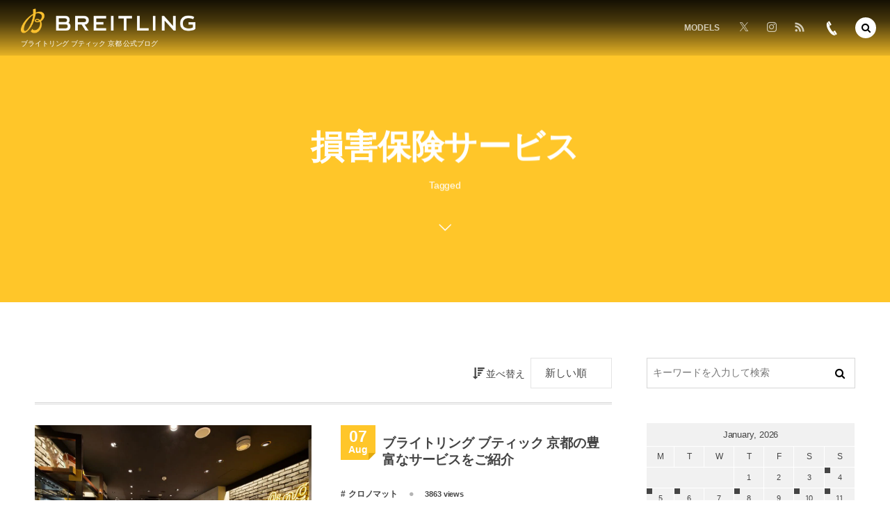

--- FILE ---
content_type: text/html; charset=UTF-8
request_url: https://breitling-kyoto-blog.com/tag/%E6%90%8D%E5%AE%B3%E4%BF%9D%E9%99%BA%E3%82%B5%E3%83%BC%E3%83%93%E3%82%B9/
body_size: 25225
content:
<!DOCTYPE html>
<html lang="ja"><head prefix="og: http://ogp.me/ns# fb: http://ogp.me/ns/fb# blog: http://ogp.me/ns/website#"><meta charset="utf-8" />
<meta name="viewport" content="width=device-width,initial-scale=1,minimum-scale=1,user-scalable=yes" /><meta name="description" content="  損害保険サービスタグの記事一覧" /><meta name="keywords" content="損害保険サービス , breilting,ブライトリング,京都" /><meta property="og:title" content="損害保険サービス  タグが付けられた記事一覧を表示しています。 -ブライトリングブティック京都 公式ブログ" /><meta property="og:type" content="article" /><meta property="og:url" content="https://breitling-kyoto-blog.com/tag/%E6%90%8D%E5%AE%B3%E4%BF%9D%E9%99%BA%E3%82%B5%E3%83%BC%E3%83%93%E3%82%B9/" /><meta property="og:image" content="https://s0.wp.com/i/blank.jpg" /><meta property="og:image:width" content="200" /><meta property="og:image:height" content="200" /><meta property="og:description" content="  損害保険サービスタグの記事一覧" /><meta property="og:site_name" content="ブライトリング ブティック 京都 公式ブログ" /><meta name="twitter:card" content="summary_large_image" /><meta name="twitter:site" content="@@br_osaka" /><link rel="canonical" href="https://breitling-kyoto-blog.com/tag/%E6%90%8D%E5%AE%B3%E4%BF%9D%E9%99%BA%E3%82%B5%E3%83%BC%E3%83%93%E3%82%B9/" /><title>損害保険サービス  タグが付けられた記事一覧を表示しています。 -ブライトリングブティック京都 公式ブログ</title>
<meta name='robots' content='max-image-preview:large' />
<link rel="dns-prefetch" href="//connect.facebook.net" /><link rel="dns-prefetch" href="//secure.gravatar.com" /><link rel="dns-prefetch" href="//api.pinterest.com" /><link rel="dns-prefetch" href="//jsoon.digitiminimi.com" /><link rel="dns-prefetch" href="//b.hatena.ne.jp" /><link rel="dns-prefetch" href="//platform.twitter.com" /><link rel='dns-prefetch' href='//ajax.googleapis.com' />
<link rel='dns-prefetch' href='//stats.wp.com' />
<link rel="alternate" type="application/rss+xml" title="ブライトリング ブティック 京都 公式ブログ &raquo; 損害保険サービス タグのフィード" href="https://breitling-kyoto-blog.com/tag/%e6%90%8d%e5%ae%b3%e4%bf%9d%e9%99%ba%e3%82%b5%e3%83%bc%e3%83%93%e3%82%b9/feed/" />
<style id='wp-img-auto-sizes-contain-inline-css' type='text/css'>
img:is([sizes=auto i],[sizes^="auto," i]){contain-intrinsic-size:3000px 1500px}
/*# sourceURL=wp-img-auto-sizes-contain-inline-css */
</style>
<link rel='stylesheet' id='sbi_styles-css' href='https://breitling-kyoto-blog.com/wp-content/plugins/instagram-feed/css/sbi-styles.min.css?ver=6.10.0' type='text/css' media='all' />
<style id='wp-emoji-styles-inline-css' type='text/css'>

	img.wp-smiley, img.emoji {
		display: inline !important;
		border: none !important;
		box-shadow: none !important;
		height: 1em !important;
		width: 1em !important;
		margin: 0 0.07em !important;
		vertical-align: -0.1em !important;
		background: none !important;
		padding: 0 !important;
	}
/*# sourceURL=wp-emoji-styles-inline-css */
</style>
<style id='wp-block-library-inline-css' type='text/css'>
:root{--wp-block-synced-color:#7a00df;--wp-block-synced-color--rgb:122,0,223;--wp-bound-block-color:var(--wp-block-synced-color);--wp-editor-canvas-background:#ddd;--wp-admin-theme-color:#007cba;--wp-admin-theme-color--rgb:0,124,186;--wp-admin-theme-color-darker-10:#006ba1;--wp-admin-theme-color-darker-10--rgb:0,107,160.5;--wp-admin-theme-color-darker-20:#005a87;--wp-admin-theme-color-darker-20--rgb:0,90,135;--wp-admin-border-width-focus:2px}@media (min-resolution:192dpi){:root{--wp-admin-border-width-focus:1.5px}}.wp-element-button{cursor:pointer}:root .has-very-light-gray-background-color{background-color:#eee}:root .has-very-dark-gray-background-color{background-color:#313131}:root .has-very-light-gray-color{color:#eee}:root .has-very-dark-gray-color{color:#313131}:root .has-vivid-green-cyan-to-vivid-cyan-blue-gradient-background{background:linear-gradient(135deg,#00d084,#0693e3)}:root .has-purple-crush-gradient-background{background:linear-gradient(135deg,#34e2e4,#4721fb 50%,#ab1dfe)}:root .has-hazy-dawn-gradient-background{background:linear-gradient(135deg,#faaca8,#dad0ec)}:root .has-subdued-olive-gradient-background{background:linear-gradient(135deg,#fafae1,#67a671)}:root .has-atomic-cream-gradient-background{background:linear-gradient(135deg,#fdd79a,#004a59)}:root .has-nightshade-gradient-background{background:linear-gradient(135deg,#330968,#31cdcf)}:root .has-midnight-gradient-background{background:linear-gradient(135deg,#020381,#2874fc)}:root{--wp--preset--font-size--normal:16px;--wp--preset--font-size--huge:42px}.has-regular-font-size{font-size:1em}.has-larger-font-size{font-size:2.625em}.has-normal-font-size{font-size:var(--wp--preset--font-size--normal)}.has-huge-font-size{font-size:var(--wp--preset--font-size--huge)}.has-text-align-center{text-align:center}.has-text-align-left{text-align:left}.has-text-align-right{text-align:right}.has-fit-text{white-space:nowrap!important}#end-resizable-editor-section{display:none}.aligncenter{clear:both}.items-justified-left{justify-content:flex-start}.items-justified-center{justify-content:center}.items-justified-right{justify-content:flex-end}.items-justified-space-between{justify-content:space-between}.screen-reader-text{border:0;clip-path:inset(50%);height:1px;margin:-1px;overflow:hidden;padding:0;position:absolute;width:1px;word-wrap:normal!important}.screen-reader-text:focus{background-color:#ddd;clip-path:none;color:#444;display:block;font-size:1em;height:auto;left:5px;line-height:normal;padding:15px 23px 14px;text-decoration:none;top:5px;width:auto;z-index:100000}html :where(.has-border-color){border-style:solid}html :where([style*=border-top-color]){border-top-style:solid}html :where([style*=border-right-color]){border-right-style:solid}html :where([style*=border-bottom-color]){border-bottom-style:solid}html :where([style*=border-left-color]){border-left-style:solid}html :where([style*=border-width]){border-style:solid}html :where([style*=border-top-width]){border-top-style:solid}html :where([style*=border-right-width]){border-right-style:solid}html :where([style*=border-bottom-width]){border-bottom-style:solid}html :where([style*=border-left-width]){border-left-style:solid}html :where(img[class*=wp-image-]){height:auto;max-width:100%}:where(figure){margin:0 0 1em}html :where(.is-position-sticky){--wp-admin--admin-bar--position-offset:var(--wp-admin--admin-bar--height,0px)}@media screen and (max-width:600px){html :where(.is-position-sticky){--wp-admin--admin-bar--position-offset:0px}}

/*# sourceURL=wp-block-library-inline-css */
</style><style id='global-styles-inline-css' type='text/css'>
:root{--wp--preset--aspect-ratio--square: 1;--wp--preset--aspect-ratio--4-3: 4/3;--wp--preset--aspect-ratio--3-4: 3/4;--wp--preset--aspect-ratio--3-2: 3/2;--wp--preset--aspect-ratio--2-3: 2/3;--wp--preset--aspect-ratio--16-9: 16/9;--wp--preset--aspect-ratio--9-16: 9/16;--wp--preset--color--black: #000000;--wp--preset--color--cyan-bluish-gray: #abb8c3;--wp--preset--color--white: #ffffff;--wp--preset--color--pale-pink: #f78da7;--wp--preset--color--vivid-red: #cf2e2e;--wp--preset--color--luminous-vivid-orange: #ff6900;--wp--preset--color--luminous-vivid-amber: #fcb900;--wp--preset--color--light-green-cyan: #7bdcb5;--wp--preset--color--vivid-green-cyan: #00d084;--wp--preset--color--pale-cyan-blue: #8ed1fc;--wp--preset--color--vivid-cyan-blue: #0693e3;--wp--preset--color--vivid-purple: #9b51e0;--wp--preset--gradient--vivid-cyan-blue-to-vivid-purple: linear-gradient(135deg,rgb(6,147,227) 0%,rgb(155,81,224) 100%);--wp--preset--gradient--light-green-cyan-to-vivid-green-cyan: linear-gradient(135deg,rgb(122,220,180) 0%,rgb(0,208,130) 100%);--wp--preset--gradient--luminous-vivid-amber-to-luminous-vivid-orange: linear-gradient(135deg,rgb(252,185,0) 0%,rgb(255,105,0) 100%);--wp--preset--gradient--luminous-vivid-orange-to-vivid-red: linear-gradient(135deg,rgb(255,105,0) 0%,rgb(207,46,46) 100%);--wp--preset--gradient--very-light-gray-to-cyan-bluish-gray: linear-gradient(135deg,rgb(238,238,238) 0%,rgb(169,184,195) 100%);--wp--preset--gradient--cool-to-warm-spectrum: linear-gradient(135deg,rgb(74,234,220) 0%,rgb(151,120,209) 20%,rgb(207,42,186) 40%,rgb(238,44,130) 60%,rgb(251,105,98) 80%,rgb(254,248,76) 100%);--wp--preset--gradient--blush-light-purple: linear-gradient(135deg,rgb(255,206,236) 0%,rgb(152,150,240) 100%);--wp--preset--gradient--blush-bordeaux: linear-gradient(135deg,rgb(254,205,165) 0%,rgb(254,45,45) 50%,rgb(107,0,62) 100%);--wp--preset--gradient--luminous-dusk: linear-gradient(135deg,rgb(255,203,112) 0%,rgb(199,81,192) 50%,rgb(65,88,208) 100%);--wp--preset--gradient--pale-ocean: linear-gradient(135deg,rgb(255,245,203) 0%,rgb(182,227,212) 50%,rgb(51,167,181) 100%);--wp--preset--gradient--electric-grass: linear-gradient(135deg,rgb(202,248,128) 0%,rgb(113,206,126) 100%);--wp--preset--gradient--midnight: linear-gradient(135deg,rgb(2,3,129) 0%,rgb(40,116,252) 100%);--wp--preset--font-size--small: 13px;--wp--preset--font-size--medium: 20px;--wp--preset--font-size--large: 36px;--wp--preset--font-size--x-large: 42px;--wp--preset--spacing--20: 0.44rem;--wp--preset--spacing--30: 0.67rem;--wp--preset--spacing--40: 1rem;--wp--preset--spacing--50: 1.5rem;--wp--preset--spacing--60: 2.25rem;--wp--preset--spacing--70: 3.38rem;--wp--preset--spacing--80: 5.06rem;--wp--preset--shadow--natural: 6px 6px 9px rgba(0, 0, 0, 0.2);--wp--preset--shadow--deep: 12px 12px 50px rgba(0, 0, 0, 0.4);--wp--preset--shadow--sharp: 6px 6px 0px rgba(0, 0, 0, 0.2);--wp--preset--shadow--outlined: 6px 6px 0px -3px rgb(255, 255, 255), 6px 6px rgb(0, 0, 0);--wp--preset--shadow--crisp: 6px 6px 0px rgb(0, 0, 0);}:where(.is-layout-flex){gap: 0.5em;}:where(.is-layout-grid){gap: 0.5em;}body .is-layout-flex{display: flex;}.is-layout-flex{flex-wrap: wrap;align-items: center;}.is-layout-flex > :is(*, div){margin: 0;}body .is-layout-grid{display: grid;}.is-layout-grid > :is(*, div){margin: 0;}:where(.wp-block-columns.is-layout-flex){gap: 2em;}:where(.wp-block-columns.is-layout-grid){gap: 2em;}:where(.wp-block-post-template.is-layout-flex){gap: 1.25em;}:where(.wp-block-post-template.is-layout-grid){gap: 1.25em;}.has-black-color{color: var(--wp--preset--color--black) !important;}.has-cyan-bluish-gray-color{color: var(--wp--preset--color--cyan-bluish-gray) !important;}.has-white-color{color: var(--wp--preset--color--white) !important;}.has-pale-pink-color{color: var(--wp--preset--color--pale-pink) !important;}.has-vivid-red-color{color: var(--wp--preset--color--vivid-red) !important;}.has-luminous-vivid-orange-color{color: var(--wp--preset--color--luminous-vivid-orange) !important;}.has-luminous-vivid-amber-color{color: var(--wp--preset--color--luminous-vivid-amber) !important;}.has-light-green-cyan-color{color: var(--wp--preset--color--light-green-cyan) !important;}.has-vivid-green-cyan-color{color: var(--wp--preset--color--vivid-green-cyan) !important;}.has-pale-cyan-blue-color{color: var(--wp--preset--color--pale-cyan-blue) !important;}.has-vivid-cyan-blue-color{color: var(--wp--preset--color--vivid-cyan-blue) !important;}.has-vivid-purple-color{color: var(--wp--preset--color--vivid-purple) !important;}.has-black-background-color{background-color: var(--wp--preset--color--black) !important;}.has-cyan-bluish-gray-background-color{background-color: var(--wp--preset--color--cyan-bluish-gray) !important;}.has-white-background-color{background-color: var(--wp--preset--color--white) !important;}.has-pale-pink-background-color{background-color: var(--wp--preset--color--pale-pink) !important;}.has-vivid-red-background-color{background-color: var(--wp--preset--color--vivid-red) !important;}.has-luminous-vivid-orange-background-color{background-color: var(--wp--preset--color--luminous-vivid-orange) !important;}.has-luminous-vivid-amber-background-color{background-color: var(--wp--preset--color--luminous-vivid-amber) !important;}.has-light-green-cyan-background-color{background-color: var(--wp--preset--color--light-green-cyan) !important;}.has-vivid-green-cyan-background-color{background-color: var(--wp--preset--color--vivid-green-cyan) !important;}.has-pale-cyan-blue-background-color{background-color: var(--wp--preset--color--pale-cyan-blue) !important;}.has-vivid-cyan-blue-background-color{background-color: var(--wp--preset--color--vivid-cyan-blue) !important;}.has-vivid-purple-background-color{background-color: var(--wp--preset--color--vivid-purple) !important;}.has-black-border-color{border-color: var(--wp--preset--color--black) !important;}.has-cyan-bluish-gray-border-color{border-color: var(--wp--preset--color--cyan-bluish-gray) !important;}.has-white-border-color{border-color: var(--wp--preset--color--white) !important;}.has-pale-pink-border-color{border-color: var(--wp--preset--color--pale-pink) !important;}.has-vivid-red-border-color{border-color: var(--wp--preset--color--vivid-red) !important;}.has-luminous-vivid-orange-border-color{border-color: var(--wp--preset--color--luminous-vivid-orange) !important;}.has-luminous-vivid-amber-border-color{border-color: var(--wp--preset--color--luminous-vivid-amber) !important;}.has-light-green-cyan-border-color{border-color: var(--wp--preset--color--light-green-cyan) !important;}.has-vivid-green-cyan-border-color{border-color: var(--wp--preset--color--vivid-green-cyan) !important;}.has-pale-cyan-blue-border-color{border-color: var(--wp--preset--color--pale-cyan-blue) !important;}.has-vivid-cyan-blue-border-color{border-color: var(--wp--preset--color--vivid-cyan-blue) !important;}.has-vivid-purple-border-color{border-color: var(--wp--preset--color--vivid-purple) !important;}.has-vivid-cyan-blue-to-vivid-purple-gradient-background{background: var(--wp--preset--gradient--vivid-cyan-blue-to-vivid-purple) !important;}.has-light-green-cyan-to-vivid-green-cyan-gradient-background{background: var(--wp--preset--gradient--light-green-cyan-to-vivid-green-cyan) !important;}.has-luminous-vivid-amber-to-luminous-vivid-orange-gradient-background{background: var(--wp--preset--gradient--luminous-vivid-amber-to-luminous-vivid-orange) !important;}.has-luminous-vivid-orange-to-vivid-red-gradient-background{background: var(--wp--preset--gradient--luminous-vivid-orange-to-vivid-red) !important;}.has-very-light-gray-to-cyan-bluish-gray-gradient-background{background: var(--wp--preset--gradient--very-light-gray-to-cyan-bluish-gray) !important;}.has-cool-to-warm-spectrum-gradient-background{background: var(--wp--preset--gradient--cool-to-warm-spectrum) !important;}.has-blush-light-purple-gradient-background{background: var(--wp--preset--gradient--blush-light-purple) !important;}.has-blush-bordeaux-gradient-background{background: var(--wp--preset--gradient--blush-bordeaux) !important;}.has-luminous-dusk-gradient-background{background: var(--wp--preset--gradient--luminous-dusk) !important;}.has-pale-ocean-gradient-background{background: var(--wp--preset--gradient--pale-ocean) !important;}.has-electric-grass-gradient-background{background: var(--wp--preset--gradient--electric-grass) !important;}.has-midnight-gradient-background{background: var(--wp--preset--gradient--midnight) !important;}.has-small-font-size{font-size: var(--wp--preset--font-size--small) !important;}.has-medium-font-size{font-size: var(--wp--preset--font-size--medium) !important;}.has-large-font-size{font-size: var(--wp--preset--font-size--large) !important;}.has-x-large-font-size{font-size: var(--wp--preset--font-size--x-large) !important;}
/*# sourceURL=global-styles-inline-css */
</style>

<style id='classic-theme-styles-inline-css' type='text/css'>
/*! This file is auto-generated */
.wp-block-button__link{color:#fff;background-color:#32373c;border-radius:9999px;box-shadow:none;text-decoration:none;padding:calc(.667em + 2px) calc(1.333em + 2px);font-size:1.125em}.wp-block-file__button{background:#32373c;color:#fff;text-decoration:none}
/*# sourceURL=/wp-includes/css/classic-themes.min.css */
</style>
<link rel='stylesheet' id='widgetopts-styles-css' href='https://breitling-kyoto-blog.com/wp-content/plugins/widget-options/assets/css/widget-options.css?ver=4.1.3' type='text/css' media='all' />
<link rel='stylesheet' id='dp-wp-block-library-css' href='https://breitling-kyoto-blog.com/wp-content/themes/dp-macchiato/css/wp-blocks.css?ver=2.2.9.2' type='text/css' media='all' />
<link rel='stylesheet' id='digipress-css' href='https://breitling-kyoto-blog.com/wp-content/themes/dp-macchiato/css/style.css?ver=20251207082154' type='text/css' media='all' />
<link rel='stylesheet' id='deb-style-blocks-common-css' href='https://breitling-kyoto-blog.com/wp-content/plugins/dp-ex-blocks-free/dist/style-backend.css?ver=20251207081835' type='text/css' media='all' />
<style id='deb-common-styles-inline-css' type='text/css'>
:root{--deb-primary-color:#ffc629;--deb-base-font-color:#444444;--deb-container-bg-color:#ffffff;}body [class*="-reset--line-center-btm"][class*="-keycolor"]::after{--deb-line-color:#ffc629;}body [class*="-line-btm"][class*="-keycolor"]::after{border-color:#ffc629;}body [class*="-reset--line-left"][class*="-keycolor"]::after{--deb-line-color:#ffc629;}body [class*="-reset--deco-circle"][class*="-keycolor"]::after{--deb-circle-color:rgba(255,198,41,.24);--deb-circle-color-ov1:rgba(255,198,41,.3);--deb-circle-color-ov2:rgba(255,198,41,.15);}body p.is-style-box-deco-balloon{background-color:#ffc629;color:#ffffff;}body p.is-style-box-deco-balloon::after{border-color:#ffc629 transparent transparent;}
/*# sourceURL=deb-common-styles-inline-css */
</style>
<link rel='stylesheet' id='dp-sc-profile-css' href='https://breitling-kyoto-blog.com/wp-content/plugins/dp-ex-shortcodes/css/style/shortcodes/profile.css?ver=1.5.5.0' type='text/css' media='all' />
<link rel='stylesheet' id='dp-shortcodes-css' href='https://breitling-kyoto-blog.com/wp-content/plugins/dp-ex-shortcodes/css/style.css?ver=1.5.5.0' type='text/css' media='all' />
<link rel='stylesheet' id='wow-css' href='https://breitling-kyoto-blog.com/wp-content/themes/dp-macchiato/css/animate.css?ver=2.2.9.2' type='text/css' media='all' />
<link rel='stylesheet' id='dp-visual-css' href='https://breitling-kyoto-blog.com/wp-content/uploads/digipress/macchiato/css/visual-custom.css?ver=20251207082154' type='text/css' media='all' />
<script src="https://ajax.googleapis.com/ajax/libs/jquery/3.7.1/jquery.min.js?ver=6.9" id="jquery-js"></script>
<link rel="https://api.w.org/" href="https://breitling-kyoto-blog.com/wp-json/" /><link rel="alternate" title="JSON" type="application/json" href="https://breitling-kyoto-blog.com/wp-json/wp/v2/tags/36" /><link rel="EditURI" type="application/rsd+xml" title="RSD" href="https://breitling-kyoto-blog.com/xmlrpc.php?rsd" />
	<style>img#wpstats{display:none}</style>
		
<link rel="alternate" type="application/rss+xml" title="ブライトリング ブティック 京都 公式ブログ » フィード" href="https://breitling-kyoto-blog.com/feed/" />

<!-- Jetpack Open Graph Tags -->
<meta property="og:type" content="website" />
<meta property="og:title" content="損害保険サービス  タグが付けられた記事一覧を表示しています。 -ブライトリングブティック京都 公式ブログ" />
<meta property="og:url" content="https://breitling-kyoto-blog.com/tag/%e6%90%8d%e5%ae%b3%e4%bf%9d%e9%99%ba%e3%82%b5%e3%83%bc%e3%83%93%e3%82%b9/" />
<meta property="og:site_name" content="ブライトリング ブティック 京都 公式ブログ" />
<meta property="og:image" content="https://breitling-kyoto-blog.com/wp-content/uploads/2022/01/cropped-B_logo0.png" />
<meta property="og:image:width" content="512" />
<meta property="og:image:height" content="512" />
<meta property="og:image:alt" content="" />
<meta property="og:locale" content="ja_JP" />

<!-- End Jetpack Open Graph Tags -->
<link rel="icon" href="https://breitling-kyoto-blog.com/wp-content/uploads/2022/01/cropped-B_logo0-32x32.png" sizes="32x32" />
<link rel="icon" href="https://breitling-kyoto-blog.com/wp-content/uploads/2022/01/cropped-B_logo0-192x192.png" sizes="192x192" />
<link rel="apple-touch-icon" href="https://breitling-kyoto-blog.com/wp-content/uploads/2022/01/cropped-B_logo0-180x180.png" />
<meta name="msapplication-TileImage" content="https://breitling-kyoto-blog.com/wp-content/uploads/2022/01/cropped-B_logo0-270x270.png" />
<script>j$=jQuery;</script><!-- Google Tag Manager -->
<script>(function(w,d,s,l,i){w[l]=w[l]||[];w[l].push({'gtm.start':
new Date().getTime(),event:'gtm.js'});var f=d.getElementsByTagName(s)[0],
j=d.createElement(s),dl=l!='dataLayer'?'&l='+l:'';j.async=true;j.src=
'https://www.googletagmanager.com/gtm.js?id='+i+dl;f.parentNode.insertBefore(j,f);
})(window,document,'script','dataLayer','GTM-KDWGPVL');</script>
<!-- End Google Tag Manager -->
<!-- Google Tag Manager -->
<script>(function(w,d,s,l,i){w[l]=w[l]||[];w[l].push({'gtm.start':
new Date().getTime(),event:'gtm.js'});var f=d.getElementsByTagName(s)[0],
j=d.createElement(s),dl=l!='dataLayer'?'&l='+l:'';j.async=true;j.src=
'https://www.googletagmanager.com/gtm.js?id='+i+dl;f.parentNode.insertBefore(j,f);
})(window,document,'script','dataLayer','GTM-TK5V8TT');</script>
<!-- End Google Tag Manager -->

<meta name="google-site-verification" content="n-QQtTAfpfRckhPQQhO3V_yDZAO5GnkmgOCxodhsqDY" /></head><body class="archive tag tag-36 wp-theme-dp-macchiato main-body" data-ct-sns-cache="true" data-ct-sns-cache-time="86400000"><header id="header_container" class="header_container pc has_search"><div class="h_group"><h1 class="hd_title image wow fadeInDown"><a href="https://breitling-kyoto-blog.com/" title="ブライトリング ブティック 京都 公式ブログ"><img src="https://breitling-kyoto-blog.com/wp-content/uploads/digipress/macchiato/title/Logo Breitling 2018_Inline_P_NEG.png" alt="ブライトリング ブティック 京都 公式ブログ" /></a></h1><h2 class="caption wow fadeInUp"> ブライトリング ブティック 京都 公式ブログ</h2></div><div class="r_block"><nav id="global_menu_nav" class="global_menu_nav wow fadeInDown" data-wow-delay="0.3s"><ul id="global_menu_ul" class=""><li id="menu-item-48" class="menu-item menu-item-type-custom menu-item-object-custom menu-item-has-children"><a class="menu-link"><span class="menu-title">MODELS</span><span class="gnav-bd"></span></a>
<ul class="sub-menu">
	<li id="menu-item-49" class="menu-item menu-item-type-taxonomy menu-item-object-category"><a href="https://breitling-kyoto-blog.com/category/chronomat/" class="menu-link"><span class="menu-title">CHRONOMAT</span></a></li>
	<li id="menu-item-50" class="menu-item menu-item-type-taxonomy menu-item-object-category"><a href="https://breitling-kyoto-blog.com/category/navitimer/" class="menu-link"><span class="menu-title">NAVITIMER</span></a></li>
	<li id="menu-item-54" class="menu-item menu-item-type-taxonomy menu-item-object-category"><a href="https://breitling-kyoto-blog.com/category/classic-avi/" class="menu-link"><span class="menu-title">CLASSIC AVI</span></a></li>
	<li id="menu-item-51" class="menu-item menu-item-type-taxonomy menu-item-object-category"><a href="https://breitling-kyoto-blog.com/category/premier/" class="menu-link"><span class="menu-title">PREMIER</span></a></li>
	<li id="menu-item-53" class="menu-item menu-item-type-taxonomy menu-item-object-category"><a href="https://breitling-kyoto-blog.com/category/superocean-heritage/" class="menu-link"><span class="menu-title">SUPEROCEAN HERITAGE</span></a></li>
	<li id="menu-item-52" class="menu-item menu-item-type-taxonomy menu-item-object-category"><a href="https://breitling-kyoto-blog.com/category/superocean/" class="menu-link"><span class="menu-title">SUPEROCEAN</span></a></li>
	<li id="menu-item-55" class="menu-item menu-item-type-taxonomy menu-item-object-category"><a href="https://breitling-kyoto-blog.com/category/avenger/" class="menu-link"><span class="menu-title">AVENGER</span></a></li>
	<li id="menu-item-56" class="menu-item menu-item-type-taxonomy menu-item-object-category"><a href="https://breitling-kyoto-blog.com/category/professional/" class="menu-link"><span class="menu-title">PROFESSIONAL</span></a></li>
</ul>
</li>
</ul></nav><div id="hd_misc_div" class="hd_misc_div wow fadeInDown" data-wow-delay="0.3s"><div class="hd_sns_links"><ul><li class="tw"><a href="https://twitter.com/br_osaka_kyoto" title="Follow on Twitter" target="_blank"><i class="icon-twitter"></i></a></li><li class="instagram"><a href="https://www.instagram.com/breitling_osaka_squad/" title="Instagram" target="_blank"><i class="icon-instagram"></i></a></li><li class="rss"><a href="https://breitling-kyoto-blog.com/feed/" title="Subscribe Feed" target="_blank"><i class="icon-rss"></i></a></li></ul></div><div id="hd_tel"><a href="tel:075-212-1884" class="icon-phone"><span>075-212-1884</span></a></div></div></div><div id="expand_float_menu" class="expand_float_menu wow fadeInDown" data-wow-delay="0.3s"><i class="icon-menu"></i></div></header><div id="container" class="dp-container pc clearfix not-home"><section class="ct-hd term-color36"><div class="ct-whole"><h2 class="hd-title plx" data-sr="enter top move 20px reset"><span>  損害保険サービス</span></h2><div class="title-desc plx" data-sr="enter bottom move 15px wait 0.2s reset">Tagged<i class="hd-arrow icon-down-open"></i></div></div></section><div class="content-wrap incontainer clearfix not-home">
<div id="content" class="content two-col right"><section class="loop-section normal two_lines flip_hover clearfix"><div class="sort-form-area"><span class="sort-form-title"><i class="icon-sort-desc"></i>並べ替え</span><form method="get" class="sort-form" target="_top" action="https://breitling-kyoto-blog.com/tag/%E6%90%8D%E5%AE%B3%E4%BF%9D%E9%99%BA%E3%82%B5%E3%83%BC%E3%83%93%E3%82%B9/" target="_top"><select name="sort" onchange="submit(this.form);"><option value="date">新しい順</option><option value="modified">更新順</option><option value="popular">人気順</option><option value="title">タイトル順</option></select></form></div><div class="loop-div autopager two-col clearfix"><article class="loop-article two-col term-color3 wow fadeInUp"><div class="loop-col one"><div class="loop-post-thumb normal"><a href="https://breitling-kyoto-blog.com/67/" rel="bookmark" class="thumb-link"><img src="https://breitling-kyoto-blog.com/wp-content/uploads/2022/02/KYOTO-011-e1644557095723-427x320.jpg" width="427" height="320" layout="responsive" class="wp-post-image" alt="ブライトリング ブティック 京都の豊富なサービスをご紹介" srcset="https://breitling-kyoto-blog.com/wp-content/uploads/2022/02/KYOTO-011-e1644557095723-427x320.jpg 427w, https://breitling-kyoto-blog.com/wp-content/uploads/2022/02/KYOTO-011-e1644557095723-600x450.jpg 600w, https://breitling-kyoto-blog.com/wp-content/uploads/2022/02/KYOTO-011-e1644557095723-768x575.jpg 768w, https://breitling-kyoto-blog.com/wp-content/uploads/2022/02/KYOTO-011-e1644557095723-854x640.jpg 854w, https://breitling-kyoto-blog.com/wp-content/uploads/2022/02/KYOTO-011-e1644557095723.jpg 1065w" /></a></div></div><div class="loop-col two"><div class="loop-article-content"><div class="title-line"><div class="loop-date"><time datetime="2025-08-07T10:55:31+09:00" class="updated"><span class="date_day_double">07</span><span class="date_month_en">Aug</span></time></div><h1 class="entry-title loop-title normal"><a href="https://breitling-kyoto-blog.com/67/" rel="bookmark" class="item-link">ブライトリング ブティック 京都の豊富なサービスをご紹介</a></h1></div><div class="loop-meta clearfix"><div class="meta-cat"><a href="https://breitling-kyoto-blog.com/category/chronomat/" rel="tag" class="item-link term-color3">クロノマット</a></div><div class="meta-views">3863 views</div></div><div class="loop-excerpt entry-summary">ブライトリング ブティック 京都のブログをご覧いただき、誠に有難う御座います。当店では、ブティックだからこそ特別にご利用頂ける特別なサービスをご用意しております。 まず、一つ目はメーカー保証外の修理が必要になったときにご使用いただける損害保険サービスです。例えば、時計を落としてガラスが割れてしまった…そんな時に数万かか...</div><div class="loop-share-num ct-shares" data-url="https://breitling-kyoto-blog.com/67/"><div class="bg-likes ct-fb"><i class="share-icon icon-facebook"></i><span class="share-num"></span></div></div><div class="more-link"><a href="https://breitling-kyoto-blog.com/67/" class="item-link"><span>Read More</span></a></div></div></div></article></div></section></div><aside id="sidebar" class="sidebar right first">
<div id="search-2" class="widget widget-box widget_search slider_fx"><form role="search" method="get" class="search-form no-params" target="_top" action="https://breitling-kyoto-blog.com/"><div class="words-area"><label><span class="screen-reader-text">検索</span><input type="search" class="search-field" placeholder="キーワードを入力して検索" value="" name="s" title="検索" required /></label><button type="submit" class="search-btn"><i class="icon-search"></i></button></div></form></div><div id="calendar-2" class="widget widget-box widget_calendar slider_fx"><div id="calendar_wrap" class="calendar_wrap"><table id="wp-calendar" class="wp-calendar-table">
	<caption>January, 2026</caption>
	<thead>
	<tr>
		<th scope="col" aria-label="Monday">M</th>
		<th scope="col" aria-label="Tuesday">T</th>
		<th scope="col" aria-label="Wednesday">W</th>
		<th scope="col" aria-label="Thursday">T</th>
		<th scope="col" aria-label="Friday">F</th>
		<th scope="col" aria-label="Saturday">S</th>
		<th scope="col" aria-label="Sunday">S</th>
	</tr>
	</thead>
	<tbody>
	<tr>
		<td colspan="3" class="pad">&nbsp;</td><td>1</td><td>2</td><td>3</td><td><a href="https://breitling-kyoto-blog.com/date/2026/01/04/" aria-label="202614日 に投稿を公開">4</a></td>
	</tr>
	<tr>
		<td><a href="https://breitling-kyoto-blog.com/date/2026/01/05/" aria-label="202615日 に投稿を公開">5</a></td><td><a href="https://breitling-kyoto-blog.com/date/2026/01/06/" aria-label="202616日 に投稿を公開">6</a></td><td>7</td><td><a href="https://breitling-kyoto-blog.com/date/2026/01/08/" aria-label="202618日 に投稿を公開">8</a></td><td>9</td><td><a href="https://breitling-kyoto-blog.com/date/2026/01/10/" aria-label="2026110日 に投稿を公開">10</a></td><td><a href="https://breitling-kyoto-blog.com/date/2026/01/11/" aria-label="2026111日 に投稿を公開">11</a></td>
	</tr>
	<tr>
		<td><a href="https://breitling-kyoto-blog.com/date/2026/01/12/" aria-label="2026112日 に投稿を公開">12</a></td><td><a href="https://breitling-kyoto-blog.com/date/2026/01/13/" aria-label="2026113日 に投稿を公開">13</a></td><td>14</td><td><a href="https://breitling-kyoto-blog.com/date/2026/01/15/" aria-label="2026115日 に投稿を公開">15</a></td><td><a href="https://breitling-kyoto-blog.com/date/2026/01/16/" aria-label="2026116日 に投稿を公開">16</a></td><td><a href="https://breitling-kyoto-blog.com/date/2026/01/17/" aria-label="2026117日 に投稿を公開">17</a></td><td><a href="https://breitling-kyoto-blog.com/date/2026/01/18/" aria-label="2026118日 に投稿を公開">18</a></td>
	</tr>
	<tr>
		<td><a href="https://breitling-kyoto-blog.com/date/2026/01/19/" aria-label="2026119日 に投稿を公開">19</a></td><td><a href="https://breitling-kyoto-blog.com/date/2026/01/20/" aria-label="2026120日 に投稿を公開">20</a></td><td>21</td><td><a href="https://breitling-kyoto-blog.com/date/2026/01/22/" aria-label="2026122日 に投稿を公開">22</a></td><td><a href="https://breitling-kyoto-blog.com/date/2026/01/23/" aria-label="2026123日 に投稿を公開">23</a></td><td><a href="https://breitling-kyoto-blog.com/date/2026/01/24/" aria-label="2026124日 に投稿を公開">24</a></td><td><a href="https://breitling-kyoto-blog.com/date/2026/01/25/" aria-label="2026125日 に投稿を公開">25</a></td>
	</tr>
	<tr>
		<td id="today">26</td><td>27</td><td>28</td><td>29</td><td>30</td><td>31</td>
		<td class="pad" colspan="1">&nbsp;</td>
	</tr>
	</tbody>
	</table><nav aria-label="前と次の" class="wp-calendar-nav">
		<span class="wp-calendar-nav-prev"><a href="https://breitling-kyoto-blog.com/date/2025/12/">&laquo; Dec.</a></span>
		<span class="pad">&nbsp;</span>
		<span class="wp-calendar-nav-next">&nbsp;</span>
	</nav></div></div><div id="custom_html-2" class="widget_text widget widget-box widget_custom_html slider_fx"><div class="textwidget custom-html-widget"><div class="clearfix"><div class="dp_sc_prof" style="width:100%;background-color:#ffffff;border:1px solid #dddddd;"><div class="dp_sc_prof_top_area has-bd" style="background-color:#dddddd;"><div class="dp_sc_prof_top_bgimg"><img src="https://breitling-kyoto-blog.com/wp-content/uploads/2022/01/r05.jpg" alt="Profile image" /></div></div><figure class="dp_sc_prof_img" style="margin-top:-35px;border-style:solid;border-color:#ffffff;background-color:#ffffff;border-width:5px;width:70px;height:70px;"><a href="https://breitling-kyoto-blog.com"><span class="cover_img" style="background-image:url('https://breitling-osaka-blog.com/wp-content/uploads/2018/11/B_logoBK.jpg');"></span></a></figure><div class="dp_sc_prof_name"><a href="https://breitling-kyoto-blog.com" style="color:#333333;font-size:18px;font-weight:bold;">ブライトリング ブティック 京都</a></div><div class="dp_sc_prof_desc" style="color:#888888;font-size:12px;">
京都市下京区立売西町76-2<br />
075-212-1884<br />
11:00 ~ 19:00　水曜定休<br />
<br />
<!--
&#091;button color="#EF9406" title="お問い合わせ"  size="" url="https://www.jw-oomiya.co.jp/contact/?s_id=3&con_shops=%E3%83%96%E3%83%A9%E3%82%A4%E3%83%88%E3%83%AA%E3%83%B3%E3%82%B0%E3%83%BB%E3%83%96%E3%83%86%E3%82%A3%E3%83%83%E3%82%AF%20%E5%A4%A7%E9%98%AA"&#093;
-->
<a href="https://goo.gl/maps/naAdkLtJ4PYGadZu9" id="btn7wgk0" class="btn ">Googleマップ</a><style>#btn7wgk0{border-color:#EF9406;}#btn7wgk0:after{background-color:#EF9406;background-image:none;}#btn7wgk0{color:#EF9406!important;}#btn7wgk0:hover{color:#fff!important;}</style>
</div></div></div></div></div><div id="dpmostviewedpostswidget-2" class="widget widget-box dp_recent_posts_widget slider_fx"><h3 class="wd-title"><span>人気記事 TOP5</span></h3><ul class="recent_entries has_thumb type-"><li class="clearfix has_rank"><div class="widget-post-thumb thumb"><a href="https://breitling-kyoto-blog.com/13109/" class="thumb-link"><figure class="post-thumb" style="background-image:url('https://breitling-kyoto-blog.com/wp-content/uploads/2026/01/DSC7729-280x192.jpg');"></figure></a></div><div class="excerpt_div clearfix has_thumb"><time datetime="2026-01-13T16:46:16+09:00" class="widget-time">13 Jan, 2026</time><div class="excerpt_title_wid" role="heading"><a href="https://breitling-kyoto-blog.com/13109/" class="item-link">パイロットウォッチか、ダイバーズか・・・お悩みの方へ「クロノマットB01 42 ジャパンエディシ...</a></div><div class="meta-views widget-views">2957 views</div></div><span class="rank_label thumb">1</span></li><li class="clearfix has_rank"><div class="widget-post-thumb thumb"><a href="https://breitling-kyoto-blog.com/5668/" class="thumb-link"><figure class="post-thumb" style="background-image:url('https://breitling-kyoto-blog.com/wp-content/uploads/2022/02/DSC7416-280x192.jpg');"></figure></a></div><div class="excerpt_div clearfix has_thumb"><time datetime="2025-11-09T15:46:14+09:00" class="widget-time">9 Nov, 2025</time><div class="excerpt_title_wid" role="heading"><a href="https://breitling-kyoto-blog.com/5668/" class="item-link">【2025年度版】腕時計の値上がりはいつまで続く？いつが買い時？よくあるご質問をご紹介</a></div><div class="meta-views widget-views">1221 views</div></div><span class="rank_label thumb">2</span></li><li class="clearfix has_rank"><div class="widget-post-thumb thumb"><a href="https://breitling-kyoto-blog.com/12866/" class="thumb-link"><figure class="post-thumb" style="background-image:url('https://breitling-kyoto-blog.com/wp-content/uploads/2025/12/DSC7462-280x192.jpg');"></figure></a></div><div class="excerpt_div clearfix has_thumb"><time datetime="2025-12-24T14:38:39+09:00" class="widget-time">24 Dec, 2025</time><div class="excerpt_title_wid" role="heading"><a href="https://breitling-kyoto-blog.com/12866/" class="item-link">【価格改定決定！】実際にどれくらい上がるの？</a></div><div class="meta-views widget-views">860 views</div></div><span class="rank_label thumb">3</span></li><li class="clearfix has_rank"><div class="widget-post-thumb thumb"><a href="https://breitling-kyoto-blog.com/12822/" class="thumb-link"><figure class="post-thumb" style="background-image:url('https://breitling-kyoto-blog.com/wp-content/uploads/2025/12/DSC7550-280x192.jpg');"></figure></a></div><div class="excerpt_div clearfix has_thumb"><time datetime="2025-12-19T10:57:16+09:00" class="widget-time">19 Dec, 2025</time><div class="excerpt_title_wid" role="heading"><a href="https://breitling-kyoto-blog.com/12822/" class="item-link">大人の夜を纏うナビタイマー「ナビタイマー B01 クロノグラフ 43 ジャパン エディション」～...</a></div><div class="meta-views widget-views">518 views</div></div><span class="rank_label thumb">4</span></li><li class="clearfix has_rank"><div class="widget-post-thumb thumb"><a href="https://breitling-kyoto-blog.com/8618/" class="thumb-link"><figure class="post-thumb" style="background-image:url('https://breitling-kyoto-blog.com/wp-content/uploads/2024/06/S__262078490_0-280x192.jpg');"></figure></a></div><div class="excerpt_div clearfix has_thumb"><time datetime="2025-07-20T11:11:59+09:00" class="widget-time">20 Jul, 2025</time><div class="excerpt_title_wid" role="heading"><a href="https://breitling-kyoto-blog.com/8618/" class="item-link">【ブライトリング】意外とやりがち。これは壊れる自動巻きクロノグラフのNG行為３選。</a></div><div class="meta-views widget-views">497 views</div></div><span class="rank_label thumb">5</span></li></ul></div><div id="categories-2" class="widget widget-box widget_categories slider_fx"><h3 class="wd-title"><span>カテゴリー</span></h3>
			<ul>
					<li class="cat-item cat-item-3"><a href="https://breitling-kyoto-blog.com/category/chronomat/" >クロノマット</a>
</li>
	<li class="cat-item cat-item-4"><a href="https://breitling-kyoto-blog.com/category/navitimer/" >ナビタイマー</a>
</li>
	<li class="cat-item cat-item-9"><a href="https://breitling-kyoto-blog.com/category/premier/" >プレミエ</a>
</li>
	<li class="cat-item cat-item-264"><a href="https://breitling-kyoto-blog.com/category/top-time/" >トップタイム</a>
</li>
	<li class="cat-item cat-item-6"><a href="https://breitling-kyoto-blog.com/category/superocean/" >スーパーオーシャン</a>
</li>
	<li class="cat-item cat-item-7"><a href="https://breitling-kyoto-blog.com/category/superocean-heritage/" >スーパーオーシャン ヘリテージ</a>
</li>
	<li class="cat-item cat-item-8"><a href="https://breitling-kyoto-blog.com/category/classic-avi/" >クラシック アヴィ</a>
</li>
	<li class="cat-item cat-item-5"><a href="https://breitling-kyoto-blog.com/category/avenger/" >アベンジャー</a>
</li>
	<li class="cat-item cat-item-10"><a href="https://breitling-kyoto-blog.com/category/professional/" >プロフェッショナル</a>
</li>
	<li class="cat-item cat-item-11"><a href="https://breitling-kyoto-blog.com/category/news/" >お知らせ</a>
</li>
			</ul>

			</div><div id="custom_html-3" class="widget_text widget widget-box widget_custom_html slider_fx"><h3 class="wd-title"><span>インスタグラム</span></h3><div class="textwidget custom-html-widget">
<div id="sb_instagram"  class="sbi sbi_mob_col_3 sbi_tab_col_3 sbi_col_3" style="padding-bottom: 10px; width: 100%;"	 data-feedid="*1"  data-res="auto" data-cols="3" data-colsmobile="3" data-colstablet="3" data-num="9" data-nummobile="3" data-item-padding="5"	 data-shortcode-atts="{&quot;feed&quot;:&quot;1&quot;}"  data-postid="" data-locatornonce="85d5487a19" data-imageaspectratio="1:1" data-sbi-flags="favorLocal">
	
	<div id="sbi_images"  style="gap: 10px;">
		<div class="sbi_item sbi_type_video sbi_new sbi_transition"
	id="sbi_17872558077507452" data-date="1768902805">
	<div class="sbi_photo_wrap">
		<a class="sbi_photo" href="https://www.instagram.com/reel/DTumkJIEerv/" target="_blank" rel="noopener nofollow"
			data-full-res="https://scontent-itm1-1.cdninstagram.com/v/t51.71878-15/619581079_1213926253509972_778135622701224535_n.jpg?stp=dst-jpg_e35_tt6&#038;_nc_cat=108&#038;ccb=7-5&#038;_nc_sid=18de74&#038;efg=eyJlZmdfdGFnIjoiQ0xJUFMuYmVzdF9pbWFnZV91cmxnZW4uQzMifQ%3D%3D&#038;_nc_ohc=x8X5ybKqjtkQ7kNvwHwWbOU&#038;_nc_oc=AdlJtq2l4gNrlFMSFl2WiSaxZvOVbA70cx8yYqEqjrkwhBm9J-WE9UwkBnyb1vB9PnQ&#038;_nc_zt=23&#038;_nc_ht=scontent-itm1-1.cdninstagram.com&#038;edm=ANo9K5cEAAAA&#038;_nc_gid=oczkPlXXXa7p7O0PsF8bag&#038;oh=00_AfrRIwf1MQiigYcFAtGifnGMgvILbQtf2P2jGZkOrESSJw&#038;oe=697CBFAB"
			data-img-src-set="{&quot;d&quot;:&quot;https:\/\/scontent-itm1-1.cdninstagram.com\/v\/t51.71878-15\/619581079_1213926253509972_778135622701224535_n.jpg?stp=dst-jpg_e35_tt6&amp;_nc_cat=108&amp;ccb=7-5&amp;_nc_sid=18de74&amp;efg=eyJlZmdfdGFnIjoiQ0xJUFMuYmVzdF9pbWFnZV91cmxnZW4uQzMifQ%3D%3D&amp;_nc_ohc=x8X5ybKqjtkQ7kNvwHwWbOU&amp;_nc_oc=AdlJtq2l4gNrlFMSFl2WiSaxZvOVbA70cx8yYqEqjrkwhBm9J-WE9UwkBnyb1vB9PnQ&amp;_nc_zt=23&amp;_nc_ht=scontent-itm1-1.cdninstagram.com&amp;edm=ANo9K5cEAAAA&amp;_nc_gid=oczkPlXXXa7p7O0PsF8bag&amp;oh=00_AfrRIwf1MQiigYcFAtGifnGMgvILbQtf2P2jGZkOrESSJw&amp;oe=697CBFAB&quot;,&quot;150&quot;:&quot;https:\/\/scontent-itm1-1.cdninstagram.com\/v\/t51.71878-15\/619581079_1213926253509972_778135622701224535_n.jpg?stp=dst-jpg_e35_tt6&amp;_nc_cat=108&amp;ccb=7-5&amp;_nc_sid=18de74&amp;efg=eyJlZmdfdGFnIjoiQ0xJUFMuYmVzdF9pbWFnZV91cmxnZW4uQzMifQ%3D%3D&amp;_nc_ohc=x8X5ybKqjtkQ7kNvwHwWbOU&amp;_nc_oc=AdlJtq2l4gNrlFMSFl2WiSaxZvOVbA70cx8yYqEqjrkwhBm9J-WE9UwkBnyb1vB9PnQ&amp;_nc_zt=23&amp;_nc_ht=scontent-itm1-1.cdninstagram.com&amp;edm=ANo9K5cEAAAA&amp;_nc_gid=oczkPlXXXa7p7O0PsF8bag&amp;oh=00_AfrRIwf1MQiigYcFAtGifnGMgvILbQtf2P2jGZkOrESSJw&amp;oe=697CBFAB&quot;,&quot;320&quot;:&quot;https:\/\/scontent-itm1-1.cdninstagram.com\/v\/t51.71878-15\/619581079_1213926253509972_778135622701224535_n.jpg?stp=dst-jpg_e35_tt6&amp;_nc_cat=108&amp;ccb=7-5&amp;_nc_sid=18de74&amp;efg=eyJlZmdfdGFnIjoiQ0xJUFMuYmVzdF9pbWFnZV91cmxnZW4uQzMifQ%3D%3D&amp;_nc_ohc=x8X5ybKqjtkQ7kNvwHwWbOU&amp;_nc_oc=AdlJtq2l4gNrlFMSFl2WiSaxZvOVbA70cx8yYqEqjrkwhBm9J-WE9UwkBnyb1vB9PnQ&amp;_nc_zt=23&amp;_nc_ht=scontent-itm1-1.cdninstagram.com&amp;edm=ANo9K5cEAAAA&amp;_nc_gid=oczkPlXXXa7p7O0PsF8bag&amp;oh=00_AfrRIwf1MQiigYcFAtGifnGMgvILbQtf2P2jGZkOrESSJw&amp;oe=697CBFAB&quot;,&quot;640&quot;:&quot;https:\/\/scontent-itm1-1.cdninstagram.com\/v\/t51.71878-15\/619581079_1213926253509972_778135622701224535_n.jpg?stp=dst-jpg_e35_tt6&amp;_nc_cat=108&amp;ccb=7-5&amp;_nc_sid=18de74&amp;efg=eyJlZmdfdGFnIjoiQ0xJUFMuYmVzdF9pbWFnZV91cmxnZW4uQzMifQ%3D%3D&amp;_nc_ohc=x8X5ybKqjtkQ7kNvwHwWbOU&amp;_nc_oc=AdlJtq2l4gNrlFMSFl2WiSaxZvOVbA70cx8yYqEqjrkwhBm9J-WE9UwkBnyb1vB9PnQ&amp;_nc_zt=23&amp;_nc_ht=scontent-itm1-1.cdninstagram.com&amp;edm=ANo9K5cEAAAA&amp;_nc_gid=oczkPlXXXa7p7O0PsF8bag&amp;oh=00_AfrRIwf1MQiigYcFAtGifnGMgvILbQtf2P2jGZkOrESSJw&amp;oe=697CBFAB&quot;}">
			<span class="sbi-screenreader">スーパーオーシャン オートマチック 42 oomiyaリミテッド
ただのダイバーズウォッチではなく、</span>
						<svg style="color: rgba(255,255,255,1)" class="svg-inline--fa fa-play fa-w-14 sbi_playbtn" aria-label="Play" aria-hidden="true" data-fa-processed="" data-prefix="fa" data-icon="play" role="presentation" xmlns="http://www.w3.org/2000/svg" viewBox="0 0 448 512"><path fill="currentColor" d="M424.4 214.7L72.4 6.6C43.8-10.3 0 6.1 0 47.9V464c0 37.5 40.7 60.1 72.4 41.3l352-208c31.4-18.5 31.5-64.1 0-82.6z"></path></svg>			<img src="https://breitling-kyoto-blog.com/wp-content/plugins/instagram-feed/img/placeholder.png" alt="スーパーオーシャン オートマチック 42 oomiyaリミテッド
ただのダイバーズウォッチではなく、“限定”という価値をまとうことで、日常が一瞬で特別になっていく。

シックなグレーダイヤルに映えるレッドゴールドカラーのインデックスと針。
確かな視認性たげでなく、ラグジュアリーな雰囲気が同居するデザインは、機能美としてだけでなく、美しさとしても完成されています。

この限定仕様は、世界の海好き・時計好きだけに許された特別な存在。
所有する喜びが、日々の時間の流れをより味わい深くしてくれます。

海に、街に、旅に。
限られた本数だからこそ手にしたい、
ラグジュアリーなアクティブウォッチです。 .
▶︎日々、インスタグラムとは異なる内容の時計紹介などを当店のブログにて更新しております。
詳細はプロフィール部のURLよりアクセスしてご覧ください。
.
Superocean Automatic 42 Oomiya Limited
More than just a diver&#039;s watch, this limited edition instantly elevates your everyday life.

Red gold-colored indices and hands stand out against the chic gray dial.
Not only does it offer reliable legibility, it also exudes a luxurious feel, making it a masterpiece not only of functional beauty but also of aesthetics.

This limited edition is a special treat reserved for ocean and watch enthusiasts around the world.
The joy of owning it will enhance the passage of time every day.

For the sea, the city, or travel.
This luxurious active watch is a must-have, especially because it&#039;s available in limited quantities.
. ▶︎We update our store blog daily with watch introductions and other content distinct from our Instagram feed.
For details, please access the URL in our profile section.
.
#ブライトリング #breitling #squadonamission #breitlingboutique #breitlingboutiquekyoto" aria-hidden="true">
		</a>
	</div>
</div><div class="sbi_item sbi_type_video sbi_new sbi_transition"
	id="sbi_18090383162078113" data-date="1768790690">
	<div class="sbi_photo_wrap">
		<a class="sbi_photo" href="https://www.instagram.com/reel/DTrQubQjzu9/" target="_blank" rel="noopener nofollow"
			data-full-res="https://scontent-itm1-1.cdninstagram.com/v/t51.71878-15/619253950_891360790057853_8278669513783037074_n.jpg?stp=dst-jpg_e35_tt6&#038;_nc_cat=108&#038;ccb=7-5&#038;_nc_sid=18de74&#038;efg=eyJlZmdfdGFnIjoiQ0xJUFMuYmVzdF9pbWFnZV91cmxnZW4uQzMifQ%3D%3D&#038;_nc_ohc=1M6UIYiSeC8Q7kNvwHSC9nB&#038;_nc_oc=Adl17lBq3dQJN_jyc2HTo9PqDnLh3YFD_cOOUFSh3VuZZkfZFcEIcjHSidNIolUbbrE&#038;_nc_zt=23&#038;_nc_ht=scontent-itm1-1.cdninstagram.com&#038;edm=ANo9K5cEAAAA&#038;_nc_gid=oczkPlXXXa7p7O0PsF8bag&#038;oh=00_AfroXMMbehBqcZn564PTaGwDTRIo9zsXBDvERJ2Z1UHS2Q&#038;oe=697CD09F"
			data-img-src-set="{&quot;d&quot;:&quot;https:\/\/scontent-itm1-1.cdninstagram.com\/v\/t51.71878-15\/619253950_891360790057853_8278669513783037074_n.jpg?stp=dst-jpg_e35_tt6&amp;_nc_cat=108&amp;ccb=7-5&amp;_nc_sid=18de74&amp;efg=eyJlZmdfdGFnIjoiQ0xJUFMuYmVzdF9pbWFnZV91cmxnZW4uQzMifQ%3D%3D&amp;_nc_ohc=1M6UIYiSeC8Q7kNvwHSC9nB&amp;_nc_oc=Adl17lBq3dQJN_jyc2HTo9PqDnLh3YFD_cOOUFSh3VuZZkfZFcEIcjHSidNIolUbbrE&amp;_nc_zt=23&amp;_nc_ht=scontent-itm1-1.cdninstagram.com&amp;edm=ANo9K5cEAAAA&amp;_nc_gid=oczkPlXXXa7p7O0PsF8bag&amp;oh=00_AfroXMMbehBqcZn564PTaGwDTRIo9zsXBDvERJ2Z1UHS2Q&amp;oe=697CD09F&quot;,&quot;150&quot;:&quot;https:\/\/scontent-itm1-1.cdninstagram.com\/v\/t51.71878-15\/619253950_891360790057853_8278669513783037074_n.jpg?stp=dst-jpg_e35_tt6&amp;_nc_cat=108&amp;ccb=7-5&amp;_nc_sid=18de74&amp;efg=eyJlZmdfdGFnIjoiQ0xJUFMuYmVzdF9pbWFnZV91cmxnZW4uQzMifQ%3D%3D&amp;_nc_ohc=1M6UIYiSeC8Q7kNvwHSC9nB&amp;_nc_oc=Adl17lBq3dQJN_jyc2HTo9PqDnLh3YFD_cOOUFSh3VuZZkfZFcEIcjHSidNIolUbbrE&amp;_nc_zt=23&amp;_nc_ht=scontent-itm1-1.cdninstagram.com&amp;edm=ANo9K5cEAAAA&amp;_nc_gid=oczkPlXXXa7p7O0PsF8bag&amp;oh=00_AfroXMMbehBqcZn564PTaGwDTRIo9zsXBDvERJ2Z1UHS2Q&amp;oe=697CD09F&quot;,&quot;320&quot;:&quot;https:\/\/scontent-itm1-1.cdninstagram.com\/v\/t51.71878-15\/619253950_891360790057853_8278669513783037074_n.jpg?stp=dst-jpg_e35_tt6&amp;_nc_cat=108&amp;ccb=7-5&amp;_nc_sid=18de74&amp;efg=eyJlZmdfdGFnIjoiQ0xJUFMuYmVzdF9pbWFnZV91cmxnZW4uQzMifQ%3D%3D&amp;_nc_ohc=1M6UIYiSeC8Q7kNvwHSC9nB&amp;_nc_oc=Adl17lBq3dQJN_jyc2HTo9PqDnLh3YFD_cOOUFSh3VuZZkfZFcEIcjHSidNIolUbbrE&amp;_nc_zt=23&amp;_nc_ht=scontent-itm1-1.cdninstagram.com&amp;edm=ANo9K5cEAAAA&amp;_nc_gid=oczkPlXXXa7p7O0PsF8bag&amp;oh=00_AfroXMMbehBqcZn564PTaGwDTRIo9zsXBDvERJ2Z1UHS2Q&amp;oe=697CD09F&quot;,&quot;640&quot;:&quot;https:\/\/scontent-itm1-1.cdninstagram.com\/v\/t51.71878-15\/619253950_891360790057853_8278669513783037074_n.jpg?stp=dst-jpg_e35_tt6&amp;_nc_cat=108&amp;ccb=7-5&amp;_nc_sid=18de74&amp;efg=eyJlZmdfdGFnIjoiQ0xJUFMuYmVzdF9pbWFnZV91cmxnZW4uQzMifQ%3D%3D&amp;_nc_ohc=1M6UIYiSeC8Q7kNvwHSC9nB&amp;_nc_oc=Adl17lBq3dQJN_jyc2HTo9PqDnLh3YFD_cOOUFSh3VuZZkfZFcEIcjHSidNIolUbbrE&amp;_nc_zt=23&amp;_nc_ht=scontent-itm1-1.cdninstagram.com&amp;edm=ANo9K5cEAAAA&amp;_nc_gid=oczkPlXXXa7p7O0PsF8bag&amp;oh=00_AfroXMMbehBqcZn564PTaGwDTRIo9zsXBDvERJ2Z1UHS2Q&amp;oe=697CD09F&quot;}">
			<span class="sbi-screenreader">クロノマット B01  42 ジャパン リミテッド
静かに主張する、グレー・オン・グレーの美学。

</span>
						<svg style="color: rgba(255,255,255,1)" class="svg-inline--fa fa-play fa-w-14 sbi_playbtn" aria-label="Play" aria-hidden="true" data-fa-processed="" data-prefix="fa" data-icon="play" role="presentation" xmlns="http://www.w3.org/2000/svg" viewBox="0 0 448 512"><path fill="currentColor" d="M424.4 214.7L72.4 6.6C43.8-10.3 0 6.1 0 47.9V464c0 37.5 40.7 60.1 72.4 41.3l352-208c31.4-18.5 31.5-64.1 0-82.6z"></path></svg>			<img src="https://breitling-kyoto-blog.com/wp-content/plugins/instagram-feed/img/placeholder.png" alt="クロノマット B01  42 ジャパン リミテッド
静かに主張する、グレー・オン・グレーの美学。

落ち着いた表情を湛えるグレーダイヤルに、
このモデルだけのアイシーグレー ラバーストラップ。
色味を抑えたワントーン構成が、クロノマットの力強さをより洗練された印象へと導きます。

シルバーのインダイヤルが生む奥行き、
そしてクロノグラフ秒針のレッドが、静寂の中に確かな緊張感を添える。

日本限定150本。
ダイヤルとストラップ、その両方に“限定性”を宿した特別なクロノマット。

派手さではなく、完成度で選ぶ。
大人の腕元にふさわしい、知性あるスポーツクロノグラフです。 .
▶︎日々、インスタグラムとは異なる内容の時計紹介などを当店のブログにて更新しております。
詳細はプロフィール部のURLよりアクセスしてご覧ください。
.
Chronomat B01 42 Japan Limited
A subdued, gray-on-gray aesthetic.

A subdued gray dial,
An exclusive icy gray rubber strap.
The subdued, one-tone design elevates the Chronomat&#039;s power with a refined look.

The silver subdials create depth,
and the red chronograph seconds hand add a sense of tension to the silence.

Limited to 150 pieces in Japan.
This special Chronomat embodies the exclusiveness of both the dial and the strap.

Choose it for its refinement, not its flashiness.
This is an intelligent sports chronograph worthy of the sophisticated wrist.
. ▶︎We update our store blog daily with watch introductions and other content distinct from our Instagram feed.
For details, please access the URL in our profile section.
.
#ブライトリング #breitling #squadonamission #breitlingboutique #breitlingboutiquekyoto" aria-hidden="true">
		</a>
	</div>
</div><div class="sbi_item sbi_type_video sbi_new sbi_transition"
	id="sbi_18086431619024842" data-date="1768632741">
	<div class="sbi_photo_wrap">
		<a class="sbi_photo" href="https://www.instagram.com/reel/DTmjdwbETGW/" target="_blank" rel="noopener nofollow"
			data-full-res="https://scontent-itm1-1.cdninstagram.com/v/t51.71878-15/610781748_2407677533022320_9136520323119778553_n.jpg?stp=dst-jpg_e35_tt6&#038;_nc_cat=106&#038;ccb=7-5&#038;_nc_sid=18de74&#038;efg=eyJlZmdfdGFnIjoiQ0xJUFMuYmVzdF9pbWFnZV91cmxnZW4uQzMifQ%3D%3D&#038;_nc_ohc=RmI-zNQiqh8Q7kNvwHKfKGy&#038;_nc_oc=Adk5ewn7ejhtAtqu9qiL_Fu8A13Pd-emDVTU49PLfBMNt9MMdS6lZ1jWpInXMv6hphA&#038;_nc_zt=23&#038;_nc_ht=scontent-itm1-1.cdninstagram.com&#038;edm=ANo9K5cEAAAA&#038;_nc_gid=oczkPlXXXa7p7O0PsF8bag&#038;oh=00_AfpnF2Y0hrH882xhBIHqlxkjkYwfWdP3-0zi8w83GdMbUg&#038;oe=697CC07D"
			data-img-src-set="{&quot;d&quot;:&quot;https:\/\/scontent-itm1-1.cdninstagram.com\/v\/t51.71878-15\/610781748_2407677533022320_9136520323119778553_n.jpg?stp=dst-jpg_e35_tt6&amp;_nc_cat=106&amp;ccb=7-5&amp;_nc_sid=18de74&amp;efg=eyJlZmdfdGFnIjoiQ0xJUFMuYmVzdF9pbWFnZV91cmxnZW4uQzMifQ%3D%3D&amp;_nc_ohc=RmI-zNQiqh8Q7kNvwHKfKGy&amp;_nc_oc=Adk5ewn7ejhtAtqu9qiL_Fu8A13Pd-emDVTU49PLfBMNt9MMdS6lZ1jWpInXMv6hphA&amp;_nc_zt=23&amp;_nc_ht=scontent-itm1-1.cdninstagram.com&amp;edm=ANo9K5cEAAAA&amp;_nc_gid=oczkPlXXXa7p7O0PsF8bag&amp;oh=00_AfpnF2Y0hrH882xhBIHqlxkjkYwfWdP3-0zi8w83GdMbUg&amp;oe=697CC07D&quot;,&quot;150&quot;:&quot;https:\/\/scontent-itm1-1.cdninstagram.com\/v\/t51.71878-15\/610781748_2407677533022320_9136520323119778553_n.jpg?stp=dst-jpg_e35_tt6&amp;_nc_cat=106&amp;ccb=7-5&amp;_nc_sid=18de74&amp;efg=eyJlZmdfdGFnIjoiQ0xJUFMuYmVzdF9pbWFnZV91cmxnZW4uQzMifQ%3D%3D&amp;_nc_ohc=RmI-zNQiqh8Q7kNvwHKfKGy&amp;_nc_oc=Adk5ewn7ejhtAtqu9qiL_Fu8A13Pd-emDVTU49PLfBMNt9MMdS6lZ1jWpInXMv6hphA&amp;_nc_zt=23&amp;_nc_ht=scontent-itm1-1.cdninstagram.com&amp;edm=ANo9K5cEAAAA&amp;_nc_gid=oczkPlXXXa7p7O0PsF8bag&amp;oh=00_AfpnF2Y0hrH882xhBIHqlxkjkYwfWdP3-0zi8w83GdMbUg&amp;oe=697CC07D&quot;,&quot;320&quot;:&quot;https:\/\/scontent-itm1-1.cdninstagram.com\/v\/t51.71878-15\/610781748_2407677533022320_9136520323119778553_n.jpg?stp=dst-jpg_e35_tt6&amp;_nc_cat=106&amp;ccb=7-5&amp;_nc_sid=18de74&amp;efg=eyJlZmdfdGFnIjoiQ0xJUFMuYmVzdF9pbWFnZV91cmxnZW4uQzMifQ%3D%3D&amp;_nc_ohc=RmI-zNQiqh8Q7kNvwHKfKGy&amp;_nc_oc=Adk5ewn7ejhtAtqu9qiL_Fu8A13Pd-emDVTU49PLfBMNt9MMdS6lZ1jWpInXMv6hphA&amp;_nc_zt=23&amp;_nc_ht=scontent-itm1-1.cdninstagram.com&amp;edm=ANo9K5cEAAAA&amp;_nc_gid=oczkPlXXXa7p7O0PsF8bag&amp;oh=00_AfpnF2Y0hrH882xhBIHqlxkjkYwfWdP3-0zi8w83GdMbUg&amp;oe=697CC07D&quot;,&quot;640&quot;:&quot;https:\/\/scontent-itm1-1.cdninstagram.com\/v\/t51.71878-15\/610781748_2407677533022320_9136520323119778553_n.jpg?stp=dst-jpg_e35_tt6&amp;_nc_cat=106&amp;ccb=7-5&amp;_nc_sid=18de74&amp;efg=eyJlZmdfdGFnIjoiQ0xJUFMuYmVzdF9pbWFnZV91cmxnZW4uQzMifQ%3D%3D&amp;_nc_ohc=RmI-zNQiqh8Q7kNvwHKfKGy&amp;_nc_oc=Adk5ewn7ejhtAtqu9qiL_Fu8A13Pd-emDVTU49PLfBMNt9MMdS6lZ1jWpInXMv6hphA&amp;_nc_zt=23&amp;_nc_ht=scontent-itm1-1.cdninstagram.com&amp;edm=ANo9K5cEAAAA&amp;_nc_gid=oczkPlXXXa7p7O0PsF8bag&amp;oh=00_AfpnF2Y0hrH882xhBIHqlxkjkYwfWdP3-0zi8w83GdMbUg&amp;oe=697CC07D&quot;}">
			<span class="sbi-screenreader">屋外の自然光を受けて、
ナビタイマーの表情はさらに豊かに変化します。

柔らかな光の中で浮かび上がる</span>
						<svg style="color: rgba(255,255,255,1)" class="svg-inline--fa fa-play fa-w-14 sbi_playbtn" aria-label="Play" aria-hidden="true" data-fa-processed="" data-prefix="fa" data-icon="play" role="presentation" xmlns="http://www.w3.org/2000/svg" viewBox="0 0 448 512"><path fill="currentColor" d="M424.4 214.7L72.4 6.6C43.8-10.3 0 6.1 0 47.9V464c0 37.5 40.7 60.1 72.4 41.3l352-208c31.4-18.5 31.5-64.1 0-82.6z"></path></svg>			<img src="https://breitling-kyoto-blog.com/wp-content/plugins/instagram-feed/img/placeholder.png" alt="屋外の自然光を受けて、
ナビタイマーの表情はさらに豊かに変化します。

柔らかな光の中で浮かび上がる、
爽やかなグリーンダイヤル。
角度によって表情を変える色味と、
繊細に配されたスケールやインダイヤルが、
このモデルならではの奥行きを感じさせます。

ケースサイドやブレスレットの立体的な造形も、
外光を受けることで陰影が生まれ、
計算された「造形美」がより鮮明に。

空の下でこそ完成する、ナビタイマーの美しさ。
日常の一瞬を、少し特別な時間に変えてくれる一本です。 .
▶︎日々、インスタグラムとは異なる内容の時計紹介などを当店のブログにて更新しております。
詳細はプロフィール部のURLよりアクセスしてご覧ください。
.

The Navitimer&#039;s appearance changes even more vividly when exposed to natural outdoor light.

The refreshing green dial emerges in soft light.
The color changes appearance depending on the angle,
and the delicately arranged scales and subdials
create a sense of depth unique to this model.

The three-dimensional shapes of the case sides and bracelet
create shadows when exposed to natural light,
making their carefully calculated &quot;aesthetic beauty&quot; even more apparent.

The beauty of the Navitimer is truly realized under the open sky.
This is a watch that will transform any everyday moment into something a little more special.
. ▶︎We update our store blog daily with watch introductions and other content distinct from our Instagram feed.
For details, please access the URL in our profile section.
.
#ブライトリング #breitling #squadonamission #breitlingboutique #breitlingboutiquekyoto" aria-hidden="true">
		</a>
	</div>
</div><div class="sbi_item sbi_type_image sbi_new sbi_transition"
	id="sbi_17921614119232060" data-date="1768555440">
	<div class="sbi_photo_wrap">
		<a class="sbi_photo" href="https://www.instagram.com/p/DTkQCfxkRKf/" target="_blank" rel="noopener nofollow"
			data-full-res="https://scontent-itm1-1.cdninstagram.com/v/t51.82787-15/616599595_18046938770703936_1009909810951490264_n.jpg?stp=dst-jpg_e35_tt6&#038;_nc_cat=111&#038;ccb=7-5&#038;_nc_sid=18de74&#038;efg=eyJlZmdfdGFnIjoiRkVFRC5iZXN0X2ltYWdlX3VybGdlbi5DMyJ9&#038;_nc_ohc=jo1DXCUsmJQQ7kNvwEs6h7z&#038;_nc_oc=Adl9QS-ykyQUCJIeBdl39Z2ZwzEffz9WUV8Oa6-supyqXOmrBoYrcGkFWyRON_lYXfk&#038;_nc_zt=23&#038;_nc_ht=scontent-itm1-1.cdninstagram.com&#038;edm=ANo9K5cEAAAA&#038;_nc_gid=oczkPlXXXa7p7O0PsF8bag&#038;oh=00_Afpq17FsfPByN64qss313S-dp2wJEIPztAaWpge3UX3MBQ&#038;oe=697CB238"
			data-img-src-set="{&quot;d&quot;:&quot;https:\/\/scontent-itm1-1.cdninstagram.com\/v\/t51.82787-15\/616599595_18046938770703936_1009909810951490264_n.jpg?stp=dst-jpg_e35_tt6&amp;_nc_cat=111&amp;ccb=7-5&amp;_nc_sid=18de74&amp;efg=eyJlZmdfdGFnIjoiRkVFRC5iZXN0X2ltYWdlX3VybGdlbi5DMyJ9&amp;_nc_ohc=jo1DXCUsmJQQ7kNvwEs6h7z&amp;_nc_oc=Adl9QS-ykyQUCJIeBdl39Z2ZwzEffz9WUV8Oa6-supyqXOmrBoYrcGkFWyRON_lYXfk&amp;_nc_zt=23&amp;_nc_ht=scontent-itm1-1.cdninstagram.com&amp;edm=ANo9K5cEAAAA&amp;_nc_gid=oczkPlXXXa7p7O0PsF8bag&amp;oh=00_Afpq17FsfPByN64qss313S-dp2wJEIPztAaWpge3UX3MBQ&amp;oe=697CB238&quot;,&quot;150&quot;:&quot;https:\/\/scontent-itm1-1.cdninstagram.com\/v\/t51.82787-15\/616599595_18046938770703936_1009909810951490264_n.jpg?stp=dst-jpg_e35_tt6&amp;_nc_cat=111&amp;ccb=7-5&amp;_nc_sid=18de74&amp;efg=eyJlZmdfdGFnIjoiRkVFRC5iZXN0X2ltYWdlX3VybGdlbi5DMyJ9&amp;_nc_ohc=jo1DXCUsmJQQ7kNvwEs6h7z&amp;_nc_oc=Adl9QS-ykyQUCJIeBdl39Z2ZwzEffz9WUV8Oa6-supyqXOmrBoYrcGkFWyRON_lYXfk&amp;_nc_zt=23&amp;_nc_ht=scontent-itm1-1.cdninstagram.com&amp;edm=ANo9K5cEAAAA&amp;_nc_gid=oczkPlXXXa7p7O0PsF8bag&amp;oh=00_Afpq17FsfPByN64qss313S-dp2wJEIPztAaWpge3UX3MBQ&amp;oe=697CB238&quot;,&quot;320&quot;:&quot;https:\/\/scontent-itm1-1.cdninstagram.com\/v\/t51.82787-15\/616599595_18046938770703936_1009909810951490264_n.jpg?stp=dst-jpg_e35_tt6&amp;_nc_cat=111&amp;ccb=7-5&amp;_nc_sid=18de74&amp;efg=eyJlZmdfdGFnIjoiRkVFRC5iZXN0X2ltYWdlX3VybGdlbi5DMyJ9&amp;_nc_ohc=jo1DXCUsmJQQ7kNvwEs6h7z&amp;_nc_oc=Adl9QS-ykyQUCJIeBdl39Z2ZwzEffz9WUV8Oa6-supyqXOmrBoYrcGkFWyRON_lYXfk&amp;_nc_zt=23&amp;_nc_ht=scontent-itm1-1.cdninstagram.com&amp;edm=ANo9K5cEAAAA&amp;_nc_gid=oczkPlXXXa7p7O0PsF8bag&amp;oh=00_Afpq17FsfPByN64qss313S-dp2wJEIPztAaWpge3UX3MBQ&amp;oe=697CB238&quot;,&quot;640&quot;:&quot;https:\/\/scontent-itm1-1.cdninstagram.com\/v\/t51.82787-15\/616599595_18046938770703936_1009909810951490264_n.jpg?stp=dst-jpg_e35_tt6&amp;_nc_cat=111&amp;ccb=7-5&amp;_nc_sid=18de74&amp;efg=eyJlZmdfdGFnIjoiRkVFRC5iZXN0X2ltYWdlX3VybGdlbi5DMyJ9&amp;_nc_ohc=jo1DXCUsmJQQ7kNvwEs6h7z&amp;_nc_oc=Adl9QS-ykyQUCJIeBdl39Z2ZwzEffz9WUV8Oa6-supyqXOmrBoYrcGkFWyRON_lYXfk&amp;_nc_zt=23&amp;_nc_ht=scontent-itm1-1.cdninstagram.com&amp;edm=ANo9K5cEAAAA&amp;_nc_gid=oczkPlXXXa7p7O0PsF8bag&amp;oh=00_Afpq17FsfPByN64qss313S-dp2wJEIPztAaWpge3UX3MBQ&amp;oe=697CB238&quot;}">
			<span class="sbi-screenreader">〜街の鼓動の中で、ふと目に留まる輝き〜
行き交う車、信号の光、忙しなく流れる時間。
その中心で、ナビ</span>
									<img src="https://breitling-kyoto-blog.com/wp-content/plugins/instagram-feed/img/placeholder.png" alt="〜街の鼓動の中で、ふと目に留まる輝き〜
行き交う車、信号の光、忙しなく流れる時間。
その中心で、ナビタイマーのミントグリーンダイヤルが静かに存在感を放ちます。

パイロットウォッチとしての機能性を備えながら、
この一本が纏うのは、どこか柔らかく、洗練された空気感。
都市の日常にも自然に溶け込み、腕元に軽やかな彩りを添えてくれます。

特別な瞬間だけでなく、
何気ない一日を少し上質にしてくれるナビタイマー。
見るたびに、気持ちが整う。
そんな一本です。 .
▶︎日々、インスタグラムとは異なる内容の時計紹介などを当店のブログにて更新しております。
詳細はプロフィール部のURLよりアクセスしてご覧ください。
.
A brilliance that catches your eye amid the pulsating heart of the city.
Cars passing by, traffic lights flashing, time passing by hurriedly.
At the center of it all, the Navitimer&#039;s mint green dial quietly asserts its presence.

While equipped with the functionality of a pilot&#039;s watch,
this watch exudes a soft, refined air.
It blends seamlessly into everyday urban life, adding a touch of light color to your wrist.

The Navitimer is not just for special moments,
it also elevates your everyday life.
Every time you look at it, it brings you to a state of mind.
That&#039;s the kind of watch it is.
. ▶︎We update our store blog daily with watch introductions and other content distinct from our Instagram feed.
For details, please access the URL in our profile section.
.
#ブライトリング #breitling #squadonamission #breitlingboutique #breitlingboutiquekyoto ." aria-hidden="true">
		</a>
	</div>
</div><div class="sbi_item sbi_type_image sbi_new sbi_transition"
	id="sbi_17872959258497245" data-date="1768278349">
	<div class="sbi_photo_wrap">
		<a class="sbi_photo" href="https://www.instagram.com/p/DTb_h7rEXXf/" target="_blank" rel="noopener nofollow"
			data-full-res="https://scontent-itm1-1.cdninstagram.com/v/t51.82787-15/616277088_18046612430703936_7465404656933675400_n.jpg?stp=dst-jpg_e35_tt6&#038;_nc_cat=104&#038;ccb=7-5&#038;_nc_sid=18de74&#038;efg=eyJlZmdfdGFnIjoiRkVFRC5iZXN0X2ltYWdlX3VybGdlbi5DMyJ9&#038;_nc_ohc=70U4MpJgjikQ7kNvwHW0ch_&#038;_nc_oc=AdkJpTKKePRBils1iCtBT30rS20uldlOaggFdjGqAc4qVMv1wavqmaIfzXpWs1x-bDU&#038;_nc_zt=23&#038;_nc_ht=scontent-itm1-1.cdninstagram.com&#038;edm=ANo9K5cEAAAA&#038;_nc_gid=oczkPlXXXa7p7O0PsF8bag&#038;oh=00_AfqE7C0rwKl2aP5BEqaDnVj0ASMO1iywq7KWbrj72cuFYQ&#038;oe=697CD5B5"
			data-img-src-set="{&quot;d&quot;:&quot;https:\/\/scontent-itm1-1.cdninstagram.com\/v\/t51.82787-15\/616277088_18046612430703936_7465404656933675400_n.jpg?stp=dst-jpg_e35_tt6&amp;_nc_cat=104&amp;ccb=7-5&amp;_nc_sid=18de74&amp;efg=eyJlZmdfdGFnIjoiRkVFRC5iZXN0X2ltYWdlX3VybGdlbi5DMyJ9&amp;_nc_ohc=70U4MpJgjikQ7kNvwHW0ch_&amp;_nc_oc=AdkJpTKKePRBils1iCtBT30rS20uldlOaggFdjGqAc4qVMv1wavqmaIfzXpWs1x-bDU&amp;_nc_zt=23&amp;_nc_ht=scontent-itm1-1.cdninstagram.com&amp;edm=ANo9K5cEAAAA&amp;_nc_gid=oczkPlXXXa7p7O0PsF8bag&amp;oh=00_AfqE7C0rwKl2aP5BEqaDnVj0ASMO1iywq7KWbrj72cuFYQ&amp;oe=697CD5B5&quot;,&quot;150&quot;:&quot;https:\/\/scontent-itm1-1.cdninstagram.com\/v\/t51.82787-15\/616277088_18046612430703936_7465404656933675400_n.jpg?stp=dst-jpg_e35_tt6&amp;_nc_cat=104&amp;ccb=7-5&amp;_nc_sid=18de74&amp;efg=eyJlZmdfdGFnIjoiRkVFRC5iZXN0X2ltYWdlX3VybGdlbi5DMyJ9&amp;_nc_ohc=70U4MpJgjikQ7kNvwHW0ch_&amp;_nc_oc=AdkJpTKKePRBils1iCtBT30rS20uldlOaggFdjGqAc4qVMv1wavqmaIfzXpWs1x-bDU&amp;_nc_zt=23&amp;_nc_ht=scontent-itm1-1.cdninstagram.com&amp;edm=ANo9K5cEAAAA&amp;_nc_gid=oczkPlXXXa7p7O0PsF8bag&amp;oh=00_AfqE7C0rwKl2aP5BEqaDnVj0ASMO1iywq7KWbrj72cuFYQ&amp;oe=697CD5B5&quot;,&quot;320&quot;:&quot;https:\/\/scontent-itm1-1.cdninstagram.com\/v\/t51.82787-15\/616277088_18046612430703936_7465404656933675400_n.jpg?stp=dst-jpg_e35_tt6&amp;_nc_cat=104&amp;ccb=7-5&amp;_nc_sid=18de74&amp;efg=eyJlZmdfdGFnIjoiRkVFRC5iZXN0X2ltYWdlX3VybGdlbi5DMyJ9&amp;_nc_ohc=70U4MpJgjikQ7kNvwHW0ch_&amp;_nc_oc=AdkJpTKKePRBils1iCtBT30rS20uldlOaggFdjGqAc4qVMv1wavqmaIfzXpWs1x-bDU&amp;_nc_zt=23&amp;_nc_ht=scontent-itm1-1.cdninstagram.com&amp;edm=ANo9K5cEAAAA&amp;_nc_gid=oczkPlXXXa7p7O0PsF8bag&amp;oh=00_AfqE7C0rwKl2aP5BEqaDnVj0ASMO1iywq7KWbrj72cuFYQ&amp;oe=697CD5B5&quot;,&quot;640&quot;:&quot;https:\/\/scontent-itm1-1.cdninstagram.com\/v\/t51.82787-15\/616277088_18046612430703936_7465404656933675400_n.jpg?stp=dst-jpg_e35_tt6&amp;_nc_cat=104&amp;ccb=7-5&amp;_nc_sid=18de74&amp;efg=eyJlZmdfdGFnIjoiRkVFRC5iZXN0X2ltYWdlX3VybGdlbi5DMyJ9&amp;_nc_ohc=70U4MpJgjikQ7kNvwHW0ch_&amp;_nc_oc=AdkJpTKKePRBils1iCtBT30rS20uldlOaggFdjGqAc4qVMv1wavqmaIfzXpWs1x-bDU&amp;_nc_zt=23&amp;_nc_ht=scontent-itm1-1.cdninstagram.com&amp;edm=ANo9K5cEAAAA&amp;_nc_gid=oczkPlXXXa7p7O0PsF8bag&amp;oh=00_AfqE7C0rwKl2aP5BEqaDnVj0ASMO1iywq7KWbrj72cuFYQ&amp;oe=697CD5B5&quot;}">
			<span class="sbi-screenreader">〜やわらかな光に包まれて〜
ミントグリーンのダイヤルがもたらすのは、
ナビタイマーらしい知性と、どこ</span>
									<img src="https://breitling-kyoto-blog.com/wp-content/plugins/instagram-feed/img/placeholder.png" alt="〜やわらかな光に包まれて〜
ミントグリーンのダイヤルがもたらすのは、
ナビタイマーらしい知性と、どこか穏やかな表情。

クロノグラフという機能美を備えながらも、
この一本が放つ印象は、驚くほどクリーンで軽やか。
視線を奪うのではなく、自然と惹きつける存在感です。

日常の延長に溶け込みながら、
ふとした瞬間に気分を整えてくれる時計。
そんな“雰囲気で選びたくなるナビタイマー”です。 .
▶︎日々、インスタグラムとは異なる内容の時計紹介などを当店のブログにて更新しております。
詳細はプロフィール部のURLよりアクセスしてご覧ください。
.
〜Wrapped in soft light.〜
The mint green dial gives the Navitimer its characteristic intelligence and somewhat serene expression.

While endowed with the functional beauty of a chronograph,
this watch gives off a surprisingly clean and light impression.
Its presence doesn&#039;t catch the eye, but naturally draws you in.

A watch that blends seamlessly into your everyday life,
and can lift your spirits at unexpected moments.
This is the Navitimer you&#039;ll want to choose for its atmosphere. 
. ▶︎We update our store blog daily with watch introductions and other content distinct from our Instagram feed.
For details, please access the URL in our profile section.
.
#ブライトリング #breitling #squadonamission #breitlingboutique #breitlingboutiquekyoto" aria-hidden="true">
		</a>
	</div>
</div><div class="sbi_item sbi_type_image sbi_new sbi_transition"
	id="sbi_18070912625624045" data-date="1768018231">
	<div class="sbi_photo_wrap">
		<a class="sbi_photo" href="https://www.instagram.com/p/DTUPZQ3kZrW/" target="_blank" rel="noopener nofollow"
			data-full-res="https://scontent-itm1-1.cdninstagram.com/v/t51.82787-15/612926574_18046307573703936_6952385747536258216_n.jpg?stp=dst-jpg_e35_tt6&#038;_nc_cat=105&#038;ccb=7-5&#038;_nc_sid=18de74&#038;efg=eyJlZmdfdGFnIjoiRkVFRC5iZXN0X2ltYWdlX3VybGdlbi5DMyJ9&#038;_nc_ohc=QmSN5bh0l4MQ7kNvwEur4dp&#038;_nc_oc=Admiqt0wb9lAFaZuNq7L9PemPKGX3ImREEpkZvDXCEAB3vEmlqfXY9ssTDTqhtJTz80&#038;_nc_zt=23&#038;_nc_ht=scontent-itm1-1.cdninstagram.com&#038;edm=ANo9K5cEAAAA&#038;_nc_gid=oczkPlXXXa7p7O0PsF8bag&#038;oh=00_Afqym6VVfNHvcyKvhFNdZjEmXpq_5lSLLN4CAwmVrtV5og&#038;oe=697CA5F3"
			data-img-src-set="{&quot;d&quot;:&quot;https:\/\/scontent-itm1-1.cdninstagram.com\/v\/t51.82787-15\/612926574_18046307573703936_6952385747536258216_n.jpg?stp=dst-jpg_e35_tt6&amp;_nc_cat=105&amp;ccb=7-5&amp;_nc_sid=18de74&amp;efg=eyJlZmdfdGFnIjoiRkVFRC5iZXN0X2ltYWdlX3VybGdlbi5DMyJ9&amp;_nc_ohc=QmSN5bh0l4MQ7kNvwEur4dp&amp;_nc_oc=Admiqt0wb9lAFaZuNq7L9PemPKGX3ImREEpkZvDXCEAB3vEmlqfXY9ssTDTqhtJTz80&amp;_nc_zt=23&amp;_nc_ht=scontent-itm1-1.cdninstagram.com&amp;edm=ANo9K5cEAAAA&amp;_nc_gid=oczkPlXXXa7p7O0PsF8bag&amp;oh=00_Afqym6VVfNHvcyKvhFNdZjEmXpq_5lSLLN4CAwmVrtV5og&amp;oe=697CA5F3&quot;,&quot;150&quot;:&quot;https:\/\/scontent-itm1-1.cdninstagram.com\/v\/t51.82787-15\/612926574_18046307573703936_6952385747536258216_n.jpg?stp=dst-jpg_e35_tt6&amp;_nc_cat=105&amp;ccb=7-5&amp;_nc_sid=18de74&amp;efg=eyJlZmdfdGFnIjoiRkVFRC5iZXN0X2ltYWdlX3VybGdlbi5DMyJ9&amp;_nc_ohc=QmSN5bh0l4MQ7kNvwEur4dp&amp;_nc_oc=Admiqt0wb9lAFaZuNq7L9PemPKGX3ImREEpkZvDXCEAB3vEmlqfXY9ssTDTqhtJTz80&amp;_nc_zt=23&amp;_nc_ht=scontent-itm1-1.cdninstagram.com&amp;edm=ANo9K5cEAAAA&amp;_nc_gid=oczkPlXXXa7p7O0PsF8bag&amp;oh=00_Afqym6VVfNHvcyKvhFNdZjEmXpq_5lSLLN4CAwmVrtV5og&amp;oe=697CA5F3&quot;,&quot;320&quot;:&quot;https:\/\/scontent-itm1-1.cdninstagram.com\/v\/t51.82787-15\/612926574_18046307573703936_6952385747536258216_n.jpg?stp=dst-jpg_e35_tt6&amp;_nc_cat=105&amp;ccb=7-5&amp;_nc_sid=18de74&amp;efg=eyJlZmdfdGFnIjoiRkVFRC5iZXN0X2ltYWdlX3VybGdlbi5DMyJ9&amp;_nc_ohc=QmSN5bh0l4MQ7kNvwEur4dp&amp;_nc_oc=Admiqt0wb9lAFaZuNq7L9PemPKGX3ImREEpkZvDXCEAB3vEmlqfXY9ssTDTqhtJTz80&amp;_nc_zt=23&amp;_nc_ht=scontent-itm1-1.cdninstagram.com&amp;edm=ANo9K5cEAAAA&amp;_nc_gid=oczkPlXXXa7p7O0PsF8bag&amp;oh=00_Afqym6VVfNHvcyKvhFNdZjEmXpq_5lSLLN4CAwmVrtV5og&amp;oe=697CA5F3&quot;,&quot;640&quot;:&quot;https:\/\/scontent-itm1-1.cdninstagram.com\/v\/t51.82787-15\/612926574_18046307573703936_6952385747536258216_n.jpg?stp=dst-jpg_e35_tt6&amp;_nc_cat=105&amp;ccb=7-5&amp;_nc_sid=18de74&amp;efg=eyJlZmdfdGFnIjoiRkVFRC5iZXN0X2ltYWdlX3VybGdlbi5DMyJ9&amp;_nc_ohc=QmSN5bh0l4MQ7kNvwEur4dp&amp;_nc_oc=Admiqt0wb9lAFaZuNq7L9PemPKGX3ImREEpkZvDXCEAB3vEmlqfXY9ssTDTqhtJTz80&amp;_nc_zt=23&amp;_nc_ht=scontent-itm1-1.cdninstagram.com&amp;edm=ANo9K5cEAAAA&amp;_nc_gid=oczkPlXXXa7p7O0PsF8bag&amp;oh=00_Afqym6VVfNHvcyKvhFNdZjEmXpq_5lSLLN4CAwmVrtV5og&amp;oe=697CA5F3&quot;}">
			<span class="sbi-screenreader">【空と計器、その延長線にある腕時計】
パイロットの視界に広がる空。
瞬時の判断が求められるコックピッ</span>
									<img src="https://breitling-kyoto-blog.com/wp-content/plugins/instagram-feed/img/placeholder.png" alt="【空と計器、その延長線にある腕時計】
パイロットの視界に広がる空。
瞬時の判断が求められるコックピット。
その中心にあるのは、常に「正確さ」と「信頼」。

クロノマット B01 42 日本限定モデルは、
航空計器の思想を受け継ぎながら、
モノトーンで研ぎ澄まされた造形美を纏います。

ブラックダイヤルにシルバーのインダイヤル。
無駄を削ぎ落とした配色が、
視認性と立体感を際立たせ、
まさに機能から生まれた美しさを体現。

搭載される自社製キャリバーB01は、
高精度と信頼性を兼ね備えたブライトリングの中核。
それを支える堅牢なケースと、
クロノマットを象徴するルーローブレスレット。

日本だけに許された特別な1本。
空を知るブランドが生んだ、
計器としての美学とラグジュアリーの融合です。 .
▶︎日々、インスタグラムとは異なる内容の時計紹介などを当店のブログにて更新しております。
詳細はプロフィール部のURLよりアクセスしてご覧ください。
.
【The Sky, Instruments, and the Watch That Extends Their Line】
The sky unfolding before the pilot&#039;s eyes.
The cockpit demanding split-second decisions.
At its core lies an unwavering commitment to “precision” and “reliability.”

The Chronomat B01 42 Japan Limited Edition
embodies the philosophy of aviation instruments,
clad in a monochrome, refined aesthetic.

A black dial with silver subdials.
This pared-down color scheme
enhances legibility and dimensionality,
embodying beauty born from function.

The in-house Caliber B01 movement,
the heart of Breitling, combines high precision and reliability.
Supported by a robust case
and the iconic Rouletted bracelet.

A special edition reserved exclusively for Japan.
Born from a brand that knows the skies,
it fuses the aesthetics of instrumentation with luxury.
. ▶︎We update our store blog daily with watch introductions and other content distinct from our Instagram feed.
For details, please access the URL in our profile section.
.
#ブライトリング #breitling #squadonamission #breitlingboutique #breitlingboutiquekyoto" aria-hidden="true">
		</a>
	</div>
</div><div class="sbi_item sbi_type_video sbi_new sbi_transition"
	id="sbi_17987340344764904" data-date="1767850199">
	<div class="sbi_photo_wrap">
		<a class="sbi_photo" href="https://www.instagram.com/reel/DTPO4DikcEm/" target="_blank" rel="noopener nofollow"
			data-full-res="https://scontent-itm1-1.cdninstagram.com/v/t51.71878-15/610700348_1266041202244858_4326775544203976544_n.jpg?stp=dst-jpg_e35_tt6&#038;_nc_cat=109&#038;ccb=7-5&#038;_nc_sid=18de74&#038;efg=eyJlZmdfdGFnIjoiQ0xJUFMuYmVzdF9pbWFnZV91cmxnZW4uQzMifQ%3D%3D&#038;_nc_ohc=ujEAL0Hmo6UQ7kNvwEN0lqJ&#038;_nc_oc=AdnwDRsf0QUwiG1n3ND0mhlA6iAOpbtT2Q1lk4Uh58nHx8WX9dSH_1lyigNI4AxgGE0&#038;_nc_zt=23&#038;_nc_ht=scontent-itm1-1.cdninstagram.com&#038;edm=ANo9K5cEAAAA&#038;_nc_gid=oczkPlXXXa7p7O0PsF8bag&#038;oh=00_Afo7dRUrq2cMRqR5Fd3SbH700u0gNpyNVlXAHjFBaG_yLA&#038;oe=697CD084"
			data-img-src-set="{&quot;d&quot;:&quot;https:\/\/scontent-itm1-1.cdninstagram.com\/v\/t51.71878-15\/610700348_1266041202244858_4326775544203976544_n.jpg?stp=dst-jpg_e35_tt6&amp;_nc_cat=109&amp;ccb=7-5&amp;_nc_sid=18de74&amp;efg=eyJlZmdfdGFnIjoiQ0xJUFMuYmVzdF9pbWFnZV91cmxnZW4uQzMifQ%3D%3D&amp;_nc_ohc=ujEAL0Hmo6UQ7kNvwEN0lqJ&amp;_nc_oc=AdnwDRsf0QUwiG1n3ND0mhlA6iAOpbtT2Q1lk4Uh58nHx8WX9dSH_1lyigNI4AxgGE0&amp;_nc_zt=23&amp;_nc_ht=scontent-itm1-1.cdninstagram.com&amp;edm=ANo9K5cEAAAA&amp;_nc_gid=oczkPlXXXa7p7O0PsF8bag&amp;oh=00_Afo7dRUrq2cMRqR5Fd3SbH700u0gNpyNVlXAHjFBaG_yLA&amp;oe=697CD084&quot;,&quot;150&quot;:&quot;https:\/\/scontent-itm1-1.cdninstagram.com\/v\/t51.71878-15\/610700348_1266041202244858_4326775544203976544_n.jpg?stp=dst-jpg_e35_tt6&amp;_nc_cat=109&amp;ccb=7-5&amp;_nc_sid=18de74&amp;efg=eyJlZmdfdGFnIjoiQ0xJUFMuYmVzdF9pbWFnZV91cmxnZW4uQzMifQ%3D%3D&amp;_nc_ohc=ujEAL0Hmo6UQ7kNvwEN0lqJ&amp;_nc_oc=AdnwDRsf0QUwiG1n3ND0mhlA6iAOpbtT2Q1lk4Uh58nHx8WX9dSH_1lyigNI4AxgGE0&amp;_nc_zt=23&amp;_nc_ht=scontent-itm1-1.cdninstagram.com&amp;edm=ANo9K5cEAAAA&amp;_nc_gid=oczkPlXXXa7p7O0PsF8bag&amp;oh=00_Afo7dRUrq2cMRqR5Fd3SbH700u0gNpyNVlXAHjFBaG_yLA&amp;oe=697CD084&quot;,&quot;320&quot;:&quot;https:\/\/scontent-itm1-1.cdninstagram.com\/v\/t51.71878-15\/610700348_1266041202244858_4326775544203976544_n.jpg?stp=dst-jpg_e35_tt6&amp;_nc_cat=109&amp;ccb=7-5&amp;_nc_sid=18de74&amp;efg=eyJlZmdfdGFnIjoiQ0xJUFMuYmVzdF9pbWFnZV91cmxnZW4uQzMifQ%3D%3D&amp;_nc_ohc=ujEAL0Hmo6UQ7kNvwEN0lqJ&amp;_nc_oc=AdnwDRsf0QUwiG1n3ND0mhlA6iAOpbtT2Q1lk4Uh58nHx8WX9dSH_1lyigNI4AxgGE0&amp;_nc_zt=23&amp;_nc_ht=scontent-itm1-1.cdninstagram.com&amp;edm=ANo9K5cEAAAA&amp;_nc_gid=oczkPlXXXa7p7O0PsF8bag&amp;oh=00_Afo7dRUrq2cMRqR5Fd3SbH700u0gNpyNVlXAHjFBaG_yLA&amp;oe=697CD084&quot;,&quot;640&quot;:&quot;https:\/\/scontent-itm1-1.cdninstagram.com\/v\/t51.71878-15\/610700348_1266041202244858_4326775544203976544_n.jpg?stp=dst-jpg_e35_tt6&amp;_nc_cat=109&amp;ccb=7-5&amp;_nc_sid=18de74&amp;efg=eyJlZmdfdGFnIjoiQ0xJUFMuYmVzdF9pbWFnZV91cmxnZW4uQzMifQ%3D%3D&amp;_nc_ohc=ujEAL0Hmo6UQ7kNvwEN0lqJ&amp;_nc_oc=AdnwDRsf0QUwiG1n3ND0mhlA6iAOpbtT2Q1lk4Uh58nHx8WX9dSH_1lyigNI4AxgGE0&amp;_nc_zt=23&amp;_nc_ht=scontent-itm1-1.cdninstagram.com&amp;edm=ANo9K5cEAAAA&amp;_nc_gid=oczkPlXXXa7p7O0PsF8bag&amp;oh=00_Afo7dRUrq2cMRqR5Fd3SbH700u0gNpyNVlXAHjFBaG_yLA&amp;oe=697CD084&quot;}">
			<span class="sbi-screenreader">クロノマット B01 42 — ジャパン エディション
造形が語り、機能が裏付ける。
―――――――</span>
						<svg style="color: rgba(255,255,255,1)" class="svg-inline--fa fa-play fa-w-14 sbi_playbtn" aria-label="Play" aria-hidden="true" data-fa-processed="" data-prefix="fa" data-icon="play" role="presentation" xmlns="http://www.w3.org/2000/svg" viewBox="0 0 448 512"><path fill="currentColor" d="M424.4 214.7L72.4 6.6C43.8-10.3 0 6.1 0 47.9V464c0 37.5 40.7 60.1 72.4 41.3l352-208c31.4-18.5 31.5-64.1 0-82.6z"></path></svg>			<img src="https://breitling-kyoto-blog.com/wp-content/plugins/instagram-feed/img/placeholder.png" alt="クロノマット B01 42 — ジャパン エディション
造形が語り、機能が裏付ける。
――――――――――――――――
ケースからブレスレットへと流れる立体的なライン。
サテンとポリッシュを使い分けた仕上げが、光の角度によって表情を変え、
クロノマットならではの力強さの中に、洗練された美しさを感じさせます。

モノトーンで構成されたダイヤルは視認性に優れ、
計器としての完成度の高さを静かに主張。
そこに組み合わされるのは、自社製キャリバーB01。
高精度と信頼性を備えたムーブメントが、この造形を“道具”としても成立させています。

美しいだけでは終わらない。
使うことでこそ価値を実感できる、真の機能美。

腕元に宿るのは、デザインと性能が高次元で融合したクロノマットの哲学です。 .
▶︎日々、インスタグラムとは異なる内容の時計紹介などを当店のブログにて更新しております。
詳細はプロフィール部のURLよりアクセスしてご覧ください。
.

Chronomat B01 42 — Japan Edition
The form speaks, and the function confirms it.
———————————
Three-dimensional lines flow from the case to the bracelet.
The combination of satin and polished finishes changes appearance depending on the angle of the light,
creating a refined beauty within the Chronomat&#039;s distinctive strength.

The monochromatic dial offers excellent legibility,
subtly asserting its sophisticated instrumental perfection.
Mated to this is the in-house caliber B01.
This movement, with its high precision and reliability, elevates this form as a tool as well.

It&#039;s more than just beautiful.
True functional beauty, whose value can only be appreciated through use.

The Chronomat philosophy, a sophisticated fusion of design and performance, is embodied on the wrist.
. ▶︎We update our store blog daily with watch introductions and other content distinct from our Instagram feed.
For details, please access the URL in our profile section.
.
#ブライトリング #breitling #squadonamission #breitlingboutique #breitlingboutiquekyoto" aria-hidden="true">
		</a>
	</div>
</div><div class="sbi_item sbi_type_image sbi_new sbi_transition"
	id="sbi_18064872335636050" data-date="1767691307">
	<div class="sbi_photo_wrap">
		<a class="sbi_photo" href="https://www.instagram.com/p/DTKf1lJkWro/" target="_blank" rel="noopener nofollow"
			data-full-res="https://scontent-itm1-1.cdninstagram.com/v/t51.82787-15/612638880_18045938870703936_2368992774992231300_n.jpg?stp=dst-jpg_e35_tt6&#038;_nc_cat=102&#038;ccb=7-5&#038;_nc_sid=18de74&#038;efg=eyJlZmdfdGFnIjoiRkVFRC5iZXN0X2ltYWdlX3VybGdlbi5DMyJ9&#038;_nc_ohc=UwMUezN0sVgQ7kNvwGY2hng&#038;_nc_oc=AdnN2id-FsksA8X6zdHmPYQI9jJ3bYcZdJ2yG81L95m8J8fGJIKTMHxHaTeYwWyiiHs&#038;_nc_zt=23&#038;_nc_ht=scontent-itm1-1.cdninstagram.com&#038;edm=ANo9K5cEAAAA&#038;_nc_gid=oczkPlXXXa7p7O0PsF8bag&#038;oh=00_Afr3zpEVDydhq5b53gxUFhfyePX9IzBfFq9kcAscr2tc5w&#038;oe=697CA92E"
			data-img-src-set="{&quot;d&quot;:&quot;https:\/\/scontent-itm1-1.cdninstagram.com\/v\/t51.82787-15\/612638880_18045938870703936_2368992774992231300_n.jpg?stp=dst-jpg_e35_tt6&amp;_nc_cat=102&amp;ccb=7-5&amp;_nc_sid=18de74&amp;efg=eyJlZmdfdGFnIjoiRkVFRC5iZXN0X2ltYWdlX3VybGdlbi5DMyJ9&amp;_nc_ohc=UwMUezN0sVgQ7kNvwGY2hng&amp;_nc_oc=AdnN2id-FsksA8X6zdHmPYQI9jJ3bYcZdJ2yG81L95m8J8fGJIKTMHxHaTeYwWyiiHs&amp;_nc_zt=23&amp;_nc_ht=scontent-itm1-1.cdninstagram.com&amp;edm=ANo9K5cEAAAA&amp;_nc_gid=oczkPlXXXa7p7O0PsF8bag&amp;oh=00_Afr3zpEVDydhq5b53gxUFhfyePX9IzBfFq9kcAscr2tc5w&amp;oe=697CA92E&quot;,&quot;150&quot;:&quot;https:\/\/scontent-itm1-1.cdninstagram.com\/v\/t51.82787-15\/612638880_18045938870703936_2368992774992231300_n.jpg?stp=dst-jpg_e35_tt6&amp;_nc_cat=102&amp;ccb=7-5&amp;_nc_sid=18de74&amp;efg=eyJlZmdfdGFnIjoiRkVFRC5iZXN0X2ltYWdlX3VybGdlbi5DMyJ9&amp;_nc_ohc=UwMUezN0sVgQ7kNvwGY2hng&amp;_nc_oc=AdnN2id-FsksA8X6zdHmPYQI9jJ3bYcZdJ2yG81L95m8J8fGJIKTMHxHaTeYwWyiiHs&amp;_nc_zt=23&amp;_nc_ht=scontent-itm1-1.cdninstagram.com&amp;edm=ANo9K5cEAAAA&amp;_nc_gid=oczkPlXXXa7p7O0PsF8bag&amp;oh=00_Afr3zpEVDydhq5b53gxUFhfyePX9IzBfFq9kcAscr2tc5w&amp;oe=697CA92E&quot;,&quot;320&quot;:&quot;https:\/\/scontent-itm1-1.cdninstagram.com\/v\/t51.82787-15\/612638880_18045938870703936_2368992774992231300_n.jpg?stp=dst-jpg_e35_tt6&amp;_nc_cat=102&amp;ccb=7-5&amp;_nc_sid=18de74&amp;efg=eyJlZmdfdGFnIjoiRkVFRC5iZXN0X2ltYWdlX3VybGdlbi5DMyJ9&amp;_nc_ohc=UwMUezN0sVgQ7kNvwGY2hng&amp;_nc_oc=AdnN2id-FsksA8X6zdHmPYQI9jJ3bYcZdJ2yG81L95m8J8fGJIKTMHxHaTeYwWyiiHs&amp;_nc_zt=23&amp;_nc_ht=scontent-itm1-1.cdninstagram.com&amp;edm=ANo9K5cEAAAA&amp;_nc_gid=oczkPlXXXa7p7O0PsF8bag&amp;oh=00_Afr3zpEVDydhq5b53gxUFhfyePX9IzBfFq9kcAscr2tc5w&amp;oe=697CA92E&quot;,&quot;640&quot;:&quot;https:\/\/scontent-itm1-1.cdninstagram.com\/v\/t51.82787-15\/612638880_18045938870703936_2368992774992231300_n.jpg?stp=dst-jpg_e35_tt6&amp;_nc_cat=102&amp;ccb=7-5&amp;_nc_sid=18de74&amp;efg=eyJlZmdfdGFnIjoiRkVFRC5iZXN0X2ltYWdlX3VybGdlbi5DMyJ9&amp;_nc_ohc=UwMUezN0sVgQ7kNvwGY2hng&amp;_nc_oc=AdnN2id-FsksA8X6zdHmPYQI9jJ3bYcZdJ2yG81L95m8J8fGJIKTMHxHaTeYwWyiiHs&amp;_nc_zt=23&amp;_nc_ht=scontent-itm1-1.cdninstagram.com&amp;edm=ANo9K5cEAAAA&amp;_nc_gid=oczkPlXXXa7p7O0PsF8bag&amp;oh=00_Afr3zpEVDydhq5b53gxUFhfyePX9IzBfFq9kcAscr2tc5w&amp;oe=697CA92E&quot;}">
			<span class="sbi-screenreader">日本だけで手にする特別なクロノマット。

クロノマット B01 42 — ジャパン エディション
―</span>
									<img src="https://breitling-kyoto-blog.com/wp-content/plugins/instagram-feed/img/placeholder.png" alt="日本だけで手にする特別なクロノマット。

クロノマット B01 42 — ジャパン エディション
――――――――――――――――
精悍なモノトーンダイヤルをまとい、
シンプルでありながら存在感のある表情。
日本市場のためだけに仕立てられた、希少な仕様です。

ムーブメントには、ブライトリング自社製 キャリバーB01 を搭載。
高精度と約70時間のパワーリザーブを確保し、
日常からアクティブなシーンまで、幅広いライフスタイルに応えます。

視認性に優れたモノトーンは、
フォーマルな装いにもタウンユースにも馴染み、
飽きのこない洗練された佇まいを演出します。

――――――――――――――――
📍日本限定モデル
※在庫状況はお気軽にお問い合わせください。
―――――――――――――――― .
▶︎日々、インスタグラムとは異なる内容の時計紹介などを当店のブログにて更新しております。
詳細はプロフィール部のURLよりアクセスしてご覧ください。
.
A special Chronomat available only in Japan.

Chronomat B01 42 — Japan Edition
――――――――――――――――
A bold monotone dial,
Its simple yet striking appearance.
This rare model was tailored exclusively for the Japanese market.

The movement is powered by Breitling&#039;s in-house Caliber B01.
Its high precision and approximately 70-hour power reserve
ensures a versatile fit for a wide range of lifestyles, from everyday wear to active pursuits.

The highly legible monotone dial
suits both formal and casual wear,
creating a timeless, sophisticated look.

――――――――――――――――
📍Japan Limited Edition
Please feel free to contact us for availability.
――――――――――――――――
. ▶︎We update our store blog daily with watch introductions and other content distinct from our Instagram feed.
For details, please access the URL in our profile section.
.
#ブライトリング #breitling #squadonamission #breitlingboutique #breitlingboutiquekyoto" aria-hidden="true">
		</a>
	</div>
</div><div class="sbi_item sbi_type_video sbi_new sbi_transition"
	id="sbi_18034818848536326" data-date="1767589019">
	<div class="sbi_photo_wrap">
		<a class="sbi_photo" href="https://www.instagram.com/reel/DTHcdjrEVvA/" target="_blank" rel="noopener nofollow"
			data-full-res="https://scontent-itm1-1.cdninstagram.com/v/t51.71878-15/610783846_1201605495396256_2516876709439993600_n.jpg?stp=dst-jpg_e35_tt6&#038;_nc_cat=111&#038;ccb=7-5&#038;_nc_sid=18de74&#038;efg=eyJlZmdfdGFnIjoiQ0xJUFMuYmVzdF9pbWFnZV91cmxnZW4uQzMifQ%3D%3D&#038;_nc_ohc=vDOlMnkMzvEQ7kNvwFKv09c&#038;_nc_oc=AdmOJkfD7V2H1M9qmQk6Pnay3QFlR8pcXl7cTdHOIJL-3MPseXotVePasJlNS6sqV34&#038;_nc_zt=23&#038;_nc_ht=scontent-itm1-1.cdninstagram.com&#038;edm=ANo9K5cEAAAA&#038;_nc_gid=oczkPlXXXa7p7O0PsF8bag&#038;oh=00_AfrmKa6Dd_S58EWdKzLYxxbeuHRcfLS3IZKQuYEsaG3STw&#038;oe=697CB103"
			data-img-src-set="{&quot;d&quot;:&quot;https:\/\/scontent-itm1-1.cdninstagram.com\/v\/t51.71878-15\/610783846_1201605495396256_2516876709439993600_n.jpg?stp=dst-jpg_e35_tt6&amp;_nc_cat=111&amp;ccb=7-5&amp;_nc_sid=18de74&amp;efg=eyJlZmdfdGFnIjoiQ0xJUFMuYmVzdF9pbWFnZV91cmxnZW4uQzMifQ%3D%3D&amp;_nc_ohc=vDOlMnkMzvEQ7kNvwFKv09c&amp;_nc_oc=AdmOJkfD7V2H1M9qmQk6Pnay3QFlR8pcXl7cTdHOIJL-3MPseXotVePasJlNS6sqV34&amp;_nc_zt=23&amp;_nc_ht=scontent-itm1-1.cdninstagram.com&amp;edm=ANo9K5cEAAAA&amp;_nc_gid=oczkPlXXXa7p7O0PsF8bag&amp;oh=00_AfrmKa6Dd_S58EWdKzLYxxbeuHRcfLS3IZKQuYEsaG3STw&amp;oe=697CB103&quot;,&quot;150&quot;:&quot;https:\/\/scontent-itm1-1.cdninstagram.com\/v\/t51.71878-15\/610783846_1201605495396256_2516876709439993600_n.jpg?stp=dst-jpg_e35_tt6&amp;_nc_cat=111&amp;ccb=7-5&amp;_nc_sid=18de74&amp;efg=eyJlZmdfdGFnIjoiQ0xJUFMuYmVzdF9pbWFnZV91cmxnZW4uQzMifQ%3D%3D&amp;_nc_ohc=vDOlMnkMzvEQ7kNvwFKv09c&amp;_nc_oc=AdmOJkfD7V2H1M9qmQk6Pnay3QFlR8pcXl7cTdHOIJL-3MPseXotVePasJlNS6sqV34&amp;_nc_zt=23&amp;_nc_ht=scontent-itm1-1.cdninstagram.com&amp;edm=ANo9K5cEAAAA&amp;_nc_gid=oczkPlXXXa7p7O0PsF8bag&amp;oh=00_AfrmKa6Dd_S58EWdKzLYxxbeuHRcfLS3IZKQuYEsaG3STw&amp;oe=697CB103&quot;,&quot;320&quot;:&quot;https:\/\/scontent-itm1-1.cdninstagram.com\/v\/t51.71878-15\/610783846_1201605495396256_2516876709439993600_n.jpg?stp=dst-jpg_e35_tt6&amp;_nc_cat=111&amp;ccb=7-5&amp;_nc_sid=18de74&amp;efg=eyJlZmdfdGFnIjoiQ0xJUFMuYmVzdF9pbWFnZV91cmxnZW4uQzMifQ%3D%3D&amp;_nc_ohc=vDOlMnkMzvEQ7kNvwFKv09c&amp;_nc_oc=AdmOJkfD7V2H1M9qmQk6Pnay3QFlR8pcXl7cTdHOIJL-3MPseXotVePasJlNS6sqV34&amp;_nc_zt=23&amp;_nc_ht=scontent-itm1-1.cdninstagram.com&amp;edm=ANo9K5cEAAAA&amp;_nc_gid=oczkPlXXXa7p7O0PsF8bag&amp;oh=00_AfrmKa6Dd_S58EWdKzLYxxbeuHRcfLS3IZKQuYEsaG3STw&amp;oe=697CB103&quot;,&quot;640&quot;:&quot;https:\/\/scontent-itm1-1.cdninstagram.com\/v\/t51.71878-15\/610783846_1201605495396256_2516876709439993600_n.jpg?stp=dst-jpg_e35_tt6&amp;_nc_cat=111&amp;ccb=7-5&amp;_nc_sid=18de74&amp;efg=eyJlZmdfdGFnIjoiQ0xJUFMuYmVzdF9pbWFnZV91cmxnZW4uQzMifQ%3D%3D&amp;_nc_ohc=vDOlMnkMzvEQ7kNvwFKv09c&amp;_nc_oc=AdmOJkfD7V2H1M9qmQk6Pnay3QFlR8pcXl7cTdHOIJL-3MPseXotVePasJlNS6sqV34&amp;_nc_zt=23&amp;_nc_ht=scontent-itm1-1.cdninstagram.com&amp;edm=ANo9K5cEAAAA&amp;_nc_gid=oczkPlXXXa7p7O0PsF8bag&amp;oh=00_AfrmKa6Dd_S58EWdKzLYxxbeuHRcfLS3IZKQuYEsaG3STw&amp;oe=697CB103&quot;}">
			<span class="sbi-screenreader">【価格改定のお知らせ】

いつもブライトリングをご愛顧いただき、誠にありがとうございます。

202</span>
						<svg style="color: rgba(255,255,255,1)" class="svg-inline--fa fa-play fa-w-14 sbi_playbtn" aria-label="Play" aria-hidden="true" data-fa-processed="" data-prefix="fa" data-icon="play" role="presentation" xmlns="http://www.w3.org/2000/svg" viewBox="0 0 448 512"><path fill="currentColor" d="M424.4 214.7L72.4 6.6C43.8-10.3 0 6.1 0 47.9V464c0 37.5 40.7 60.1 72.4 41.3l352-208c31.4-18.5 31.5-64.1 0-82.6z"></path></svg>			<img src="https://breitling-kyoto-blog.com/wp-content/plugins/instagram-feed/img/placeholder.png" alt="【価格改定のお知らせ】

いつもブライトリングをご愛顧いただき、誠にありがとうございます。

2026年1月23日（金）より
ブライトリングの製品において
**価格改定（値上げ）**が実施されます。

ご検討中のモデルがございましたら、
現行価格でご案内できるのは改定前までとなります。

ぜひこの機会に、
実際に手に取り、着け心地や魅力をご体感ください。

ご不明点や在庫状況につきましては、
お気軽にDM・店頭にてお問い合わせください。

#ブライトリング #breitling #squadonamission #breitlingboutique #breitlingboutiquekyoto" aria-hidden="true">
		</a>
	</div>
</div>	</div>

	<div id="sbi_load" >

	
			<span class="sbi_follow_btn" >
			<a target="_blank"
				rel="nofollow noopener"  href="https://www.instagram.com/breitling_kyoto_squad/">
				<svg class="svg-inline--fa fa-instagram fa-w-14" aria-hidden="true" data-fa-processed="" aria-label="Instagram" data-prefix="fab" data-icon="instagram" role="img" viewBox="0 0 448 512">
                    <path fill="currentColor" d="M224.1 141c-63.6 0-114.9 51.3-114.9 114.9s51.3 114.9 114.9 114.9S339 319.5 339 255.9 287.7 141 224.1 141zm0 189.6c-41.1 0-74.7-33.5-74.7-74.7s33.5-74.7 74.7-74.7 74.7 33.5 74.7 74.7-33.6 74.7-74.7 74.7zm146.4-194.3c0 14.9-12 26.8-26.8 26.8-14.9 0-26.8-12-26.8-26.8s12-26.8 26.8-26.8 26.8 12 26.8 26.8zm76.1 27.2c-1.7-35.9-9.9-67.7-36.2-93.9-26.2-26.2-58-34.4-93.9-36.2-37-2.1-147.9-2.1-184.9 0-35.8 1.7-67.6 9.9-93.9 36.1s-34.4 58-36.2 93.9c-2.1 37-2.1 147.9 0 184.9 1.7 35.9 9.9 67.7 36.2 93.9s58 34.4 93.9 36.2c37 2.1 147.9 2.1 184.9 0 35.9-1.7 67.7-9.9 93.9-36.2 26.2-26.2 34.4-58 36.2-93.9 2.1-37 2.1-147.8 0-184.8zM398.8 388c-7.8 19.6-22.9 34.7-42.6 42.6-29.5 11.7-99.5 9-132.1 9s-102.7 2.6-132.1-9c-19.6-7.8-34.7-22.9-42.6-42.6-11.7-29.5-9-99.5-9-132.1s-2.6-102.7 9-132.1c7.8-19.6 22.9-34.7 42.6-42.6 29.5-11.7 99.5-9 132.1-9s102.7-2.6 132.1 9c19.6 7.8 34.7 22.9 42.6 42.6 11.7 29.5 9 99.5 9 132.1s2.7 102.7-9 132.1z"></path>
                </svg>				<span>Instagram でフォロー</span>
			</a>
		</span>
	
</div>
		<span class="sbi_resized_image_data" data-feed-id="*1"
		  data-resized="{&quot;18034818848536326&quot;:{&quot;id&quot;:&quot;610783846_1201605495396256_2516876709439993600_n&quot;,&quot;ratio&quot;:&quot;0.56&quot;,&quot;sizes&quot;:{&quot;full&quot;:640,&quot;low&quot;:320,&quot;thumb&quot;:150},&quot;extension&quot;:&quot;.webp&quot;},&quot;18064872335636050&quot;:{&quot;id&quot;:&quot;612638880_18045938870703936_2368992774992231300_n&quot;,&quot;ratio&quot;:&quot;0.80&quot;,&quot;sizes&quot;:{&quot;full&quot;:640,&quot;low&quot;:320,&quot;thumb&quot;:150},&quot;extension&quot;:&quot;.webp&quot;},&quot;17987340344764904&quot;:{&quot;id&quot;:&quot;610700348_1266041202244858_4326775544203976544_n&quot;,&quot;ratio&quot;:&quot;0.56&quot;,&quot;sizes&quot;:{&quot;full&quot;:640,&quot;low&quot;:320,&quot;thumb&quot;:150},&quot;extension&quot;:&quot;.webp&quot;},&quot;18070912625624045&quot;:{&quot;id&quot;:&quot;612926574_18046307573703936_6952385747536258216_n&quot;,&quot;ratio&quot;:&quot;0.80&quot;,&quot;sizes&quot;:{&quot;full&quot;:640,&quot;low&quot;:320,&quot;thumb&quot;:150},&quot;extension&quot;:&quot;.webp&quot;},&quot;17872959258497245&quot;:{&quot;id&quot;:&quot;616277088_18046612430703936_7465404656933675400_n&quot;,&quot;ratio&quot;:&quot;0.80&quot;,&quot;sizes&quot;:{&quot;full&quot;:640,&quot;low&quot;:320,&quot;thumb&quot;:150},&quot;extension&quot;:&quot;.webp&quot;},&quot;17921614119232060&quot;:{&quot;id&quot;:&quot;616599595_18046938770703936_1009909810951490264_n&quot;,&quot;ratio&quot;:&quot;0.80&quot;,&quot;sizes&quot;:{&quot;full&quot;:640,&quot;low&quot;:320,&quot;thumb&quot;:150},&quot;extension&quot;:&quot;.webp&quot;},&quot;18086431619024842&quot;:{&quot;id&quot;:&quot;610781748_2407677533022320_9136520323119778553_n&quot;,&quot;ratio&quot;:&quot;0.56&quot;,&quot;sizes&quot;:{&quot;full&quot;:640,&quot;low&quot;:320,&quot;thumb&quot;:150},&quot;extension&quot;:&quot;.webp&quot;},&quot;18090383162078113&quot;:{&quot;id&quot;:&quot;619253950_891360790057853_8278669513783037074_n&quot;,&quot;ratio&quot;:&quot;0.56&quot;,&quot;sizes&quot;:{&quot;full&quot;:640,&quot;low&quot;:320,&quot;thumb&quot;:150},&quot;extension&quot;:&quot;.webp&quot;},&quot;17872558077507452&quot;:{&quot;id&quot;:&quot;619581079_1213926253509972_778135622701224535_n&quot;,&quot;ratio&quot;:&quot;0.56&quot;,&quot;sizes&quot;:{&quot;full&quot;:640,&quot;low&quot;:320,&quot;thumb&quot;:150},&quot;extension&quot;:&quot;.webp&quot;}}">
	</span>
	</div>

	<style type="text/css">
						#sb_instagram .sbi_follow_btn a:hover,
		#sb_instagram .sbi_follow_btn a:focus {
			outline: none;
			box-shadow: inset 0 0 10px 20px#FFC629;
		}

			</style>
	</div></div><div id="archives-2" class="widget widget-box widget_archive slider_fx"><h3 class="wd-title"><span>アーカイブ</span></h3>		<label class="screen-reader-text" for="archives-dropdown-2">アーカイブ</label>
		<select id="archives-dropdown-2" name="archive-dropdown">
			
			<option value="">月を選択</option>
				<option value='https://breitling-kyoto-blog.com/date/2026/01/'>January, 2026 </option>
	<option value='https://breitling-kyoto-blog.com/date/2025/12/'>December, 2025 </option>
	<option value='https://breitling-kyoto-blog.com/date/2025/11/'>November, 2025 </option>
	<option value='https://breitling-kyoto-blog.com/date/2025/10/'>October, 2025 </option>
	<option value='https://breitling-kyoto-blog.com/date/2025/09/'>September, 2025 </option>
	<option value='https://breitling-kyoto-blog.com/date/2025/08/'>August, 2025 </option>
	<option value='https://breitling-kyoto-blog.com/date/2025/07/'>July, 2025 </option>
	<option value='https://breitling-kyoto-blog.com/date/2025/06/'>June, 2025 </option>
	<option value='https://breitling-kyoto-blog.com/date/2025/05/'>May, 2025 </option>
	<option value='https://breitling-kyoto-blog.com/date/2025/04/'>April, 2025 </option>
	<option value='https://breitling-kyoto-blog.com/date/2025/03/'>March, 2025 </option>
	<option value='https://breitling-kyoto-blog.com/date/2025/02/'>February, 2025 </option>
	<option value='https://breitling-kyoto-blog.com/date/2025/01/'>January, 2025 </option>
	<option value='https://breitling-kyoto-blog.com/date/2024/12/'>December, 2024 </option>
	<option value='https://breitling-kyoto-blog.com/date/2024/11/'>November, 2024 </option>
	<option value='https://breitling-kyoto-blog.com/date/2024/10/'>October, 2024 </option>
	<option value='https://breitling-kyoto-blog.com/date/2024/09/'>September, 2024 </option>
	<option value='https://breitling-kyoto-blog.com/date/2024/08/'>August, 2024 </option>
	<option value='https://breitling-kyoto-blog.com/date/2024/07/'>July, 2024 </option>
	<option value='https://breitling-kyoto-blog.com/date/2024/06/'>June, 2024 </option>
	<option value='https://breitling-kyoto-blog.com/date/2024/05/'>May, 2024 </option>
	<option value='https://breitling-kyoto-blog.com/date/2024/04/'>April, 2024 </option>
	<option value='https://breitling-kyoto-blog.com/date/2024/03/'>March, 2024 </option>
	<option value='https://breitling-kyoto-blog.com/date/2024/02/'>February, 2024 </option>
	<option value='https://breitling-kyoto-blog.com/date/2024/01/'>January, 2024 </option>
	<option value='https://breitling-kyoto-blog.com/date/2023/12/'>December, 2023 </option>
	<option value='https://breitling-kyoto-blog.com/date/2023/11/'>November, 2023 </option>
	<option value='https://breitling-kyoto-blog.com/date/2023/10/'>October, 2023 </option>
	<option value='https://breitling-kyoto-blog.com/date/2023/09/'>September, 2023 </option>
	<option value='https://breitling-kyoto-blog.com/date/2023/08/'>August, 2023 </option>
	<option value='https://breitling-kyoto-blog.com/date/2023/07/'>July, 2023 </option>
	<option value='https://breitling-kyoto-blog.com/date/2023/06/'>June, 2023 </option>
	<option value='https://breitling-kyoto-blog.com/date/2023/05/'>May, 2023 </option>
	<option value='https://breitling-kyoto-blog.com/date/2023/04/'>April, 2023 </option>
	<option value='https://breitling-kyoto-blog.com/date/2023/03/'>March, 2023 </option>
	<option value='https://breitling-kyoto-blog.com/date/2023/02/'>February, 2023 </option>
	<option value='https://breitling-kyoto-blog.com/date/2023/01/'>January, 2023 </option>
	<option value='https://breitling-kyoto-blog.com/date/2022/12/'>December, 2022 </option>
	<option value='https://breitling-kyoto-blog.com/date/2022/11/'>November, 2022 </option>
	<option value='https://breitling-kyoto-blog.com/date/2022/10/'>October, 2022 </option>
	<option value='https://breitling-kyoto-blog.com/date/2022/09/'>September, 2022 </option>
	<option value='https://breitling-kyoto-blog.com/date/2022/08/'>August, 2022 </option>
	<option value='https://breitling-kyoto-blog.com/date/2022/07/'>July, 2022 </option>
	<option value='https://breitling-kyoto-blog.com/date/2022/06/'>June, 2022 </option>
	<option value='https://breitling-kyoto-blog.com/date/2022/05/'>May, 2022 </option>
	<option value='https://breitling-kyoto-blog.com/date/2022/04/'>April, 2022 </option>
	<option value='https://breitling-kyoto-blog.com/date/2022/03/'>March, 2022 </option>
	<option value='https://breitling-kyoto-blog.com/date/2022/02/'>February, 2022 </option>

		</select>

			<script>
/* <![CDATA[ */

( ( dropdownId ) => {
	const dropdown = document.getElementById( dropdownId );
	function onSelectChange() {
		setTimeout( () => {
			if ( 'escape' === dropdown.dataset.lastkey ) {
				return;
			}
			if ( dropdown.value ) {
				document.location.href = dropdown.value;
			}
		}, 250 );
	}
	function onKeyUp( event ) {
		if ( 'Escape' === event.key ) {
			dropdown.dataset.lastkey = 'escape';
		} else {
			delete dropdown.dataset.lastkey;
		}
	}
	function onClick() {
		delete dropdown.dataset.lastkey;
	}
	dropdown.addEventListener( 'keyup', onKeyUp );
	dropdown.addEventListener( 'click', onClick );
	dropdown.addEventListener( 'change', onSelectChange );
})( "archives-dropdown-2" );

//# sourceURL=WP_Widget_Archives%3A%3Awidget
/* ]]> */
</script>
</div><div id="custom_html-4" class="widget_text widget widget-box widget_custom_html slider_fx"><h3 class="wd-title"><span>リンク</span></h3><div class="textwidget custom-html-widget"><a href="https://www.breitling.com/jp-ja/" target="_blank" rel="noopener">ブライトリング・ジャパン</a>
<br />
<a href="https://service.breitling.co.jp/" target="_blank" rel="noopener">スタジオ・ブライトリング</a></div></div></aside></div><footer id="footer" class="clearfix">
<div class="ft-container"><span id="gotop-ft">TOP</span>
<div class="copyright"><div class="inner">&copy; 2022 - 2026 <a href="https://breitling-kyoto-blog.com/"><small>ブライトリング ブティック 京都 公式ブログ</small></a>
</div></div></div>
</footer>
</div><i id="gotop" class="icon-arrow-up-pop"></i><input type="checkbox" aria-hidden="true" id="search-modal-trigger" class="search-modal-trigger" />
<label for="search-modal-trigger" role="button" id="header-search" class="header-search wow fadeInDown" data-wow-delay="0.3s"><i class="modal-trigger icon-search"></i></label>
<div class="search-modal-window"><form role="search" method="get" class="search-form no-params" target="_top" action="https://breitling-kyoto-blog.com/"><div class="words-area"><label><span class="screen-reader-text">検索</span><input type="search" class="search-field" placeholder="キーワードを入力して検索" value="" name="s" title="検索" required /></label><button type="submit" class="search-btn"><i class="icon-search"></i></button></div></form></div><script>paceOptions={restartOnRequestAfter:false};</script><script type="speculationrules">
{"prefetch":[{"source":"document","where":{"and":[{"href_matches":"/*"},{"not":{"href_matches":["/wp-*.php","/wp-admin/*","/wp-content/uploads/*","/wp-content/*","/wp-content/plugins/*","/wp-content/themes/dp-macchiato/*","/*\\?(.+)"]}},{"not":{"selector_matches":"a[rel~=\"nofollow\"]"}},{"not":{"selector_matches":".no-prefetch, .no-prefetch a"}}]},"eagerness":"conservative"}]}
</script>
<script>function dp_theme_noactivate_copyright(){return;}</script><!-- Instagram Feed JS -->
<script>
var sbiajaxurl = "https://breitling-kyoto-blog.com/wp-admin/admin-ajax.php";
</script>
<script src="https://breitling-kyoto-blog.com/wp-includes/js/dist/vendor/react.min.js?ver=18.3.1.1" id="react-js"></script>
<script src="https://breitling-kyoto-blog.com/wp-includes/js/dist/vendor/react-dom.min.js?ver=18.3.1.1" id="react-dom-js"></script>
<script src="https://breitling-kyoto-blog.com/wp-includes/js/dist/vendor/react-jsx-runtime.min.js?ver=18.3.1" id="react-jsx-runtime-js"></script>
<script src="https://breitling-kyoto-blog.com/wp-includes/js/dist/dom-ready.min.js?ver=f77871ff7694fffea381" id="wp-dom-ready-js"></script>
<script src="https://breitling-kyoto-blog.com/wp-includes/js/dist/escape-html.min.js?ver=6561a406d2d232a6fbd2" id="wp-escape-html-js"></script>
<script src="https://breitling-kyoto-blog.com/wp-includes/js/dist/element.min.js?ver=6a582b0c827fa25df3dd" id="wp-element-js"></script>
<script src="https://breitling-kyoto-blog.com/wp-includes/js/dist/hooks.min.js?ver=dd5603f07f9220ed27f1" id="wp-hooks-js"></script>
<script src="https://breitling-kyoto-blog.com/wp-includes/js/dist/i18n.min.js?ver=c26c3dc7bed366793375" id="wp-i18n-js"></script>
<script id="wp-i18n-js-after">
/* <![CDATA[ */
wp.i18n.setLocaleData( { 'text direction\u0004ltr': [ 'ltr' ] } );
//# sourceURL=wp-i18n-js-after
/* ]]> */
</script>
<script id="dp_ex_blocks-frontend-js-extra">
/* <![CDATA[ */
var dpExBlocksMapVars = {"googleMapsApiKey":""};
//# sourceURL=dp_ex_blocks-frontend-js-extra
/* ]]> */
</script>
<script src="https://breitling-kyoto-blog.com/wp-content/plugins/dp-ex-blocks-free/dist/frontend.js?ver=ade291bf793ca7fbcaa6" id="dp_ex_blocks-frontend-js"></script>
<script src="https://breitling-kyoto-blog.com/wp-content/plugins/dp-ex-shortcodes/inc/js/script.min.js?ver=1.5.5.0" id="dp_ex_sc_plugin_js-js"></script>
<script src="https://breitling-kyoto-blog.com/wp-content/themes/dp-macchiato/inc/js/wow.min.js?ver=2.2.9.2" id="wow-js"></script>
<script src="https://breitling-kyoto-blog.com/wp-content/themes/dp-macchiato/inc/js/jquery/jquery.easing.min.js?ver=2.2.9.2" id="easing-js"></script>
<script src="https://breitling-kyoto-blog.com/wp-includes/js/imagesloaded.min.js?ver=5.0.0" id="imagesloaded-js"></script>
<script src="https://breitling-kyoto-blog.com/wp-content/themes/dp-macchiato/inc/js/jquery/jquery.masonry.min.js?ver=2.2.9.2" id="dp-masonry-js"></script>
<script src="https://breitling-kyoto-blog.com/wp-content/themes/dp-macchiato/inc/js/jquery/jquery.fitvids.min.js?ver=2.2.9.2" id="fitvids-js"></script>
<script src="https://breitling-kyoto-blog.com/wp-content/themes/dp-macchiato/inc/js/scrollReveal.min.js?ver=2.2.9.2" id="scrollReveal-js"></script>
<script src="https://breitling-kyoto-blog.com/wp-content/themes/dp-macchiato/inc/js/jquery/jquery.sharecount.min.js?ver=2.2.9.2" id="sns-share-count-js"></script>
<script src="https://breitling-kyoto-blog.com/wp-content/themes/dp-macchiato/inc/js/theme-import.min.js?ver=20251207082154" id="digipress-js"></script>
<script id="jetpack-stats-js-before">
/* <![CDATA[ */
_stq = window._stq || [];
_stq.push([ "view", JSON.parse("{\"v\":\"ext\",\"blog\":\"202272122\",\"post\":\"0\",\"tz\":\"9\",\"srv\":\"breitling-kyoto-blog.com\",\"arch_tag\":\"%E6%90%8D%E5%AE%B3%E4%BF%9D%E9%99%BA%E3%82%B5%E3%83%BC%E3%83%93%E3%82%B9\",\"arch_results\":\"1\",\"j\":\"1:15.3.1\"}") ]);
_stq.push([ "clickTrackerInit", "202272122", "0" ]);
//# sourceURL=jetpack-stats-js-before
/* ]]> */
</script>
<script src="https://stats.wp.com/e-202605.js" id="jetpack-stats-js" defer="defer" data-wp-strategy="defer"></script>
<script src="https://breitling-kyoto-blog.com/wp-includes/js/wp-embed.min.js?ver=6.9" id="wp-embed-js" defer="defer" data-wp-strategy="defer"></script>
<script id="sbi_scripts-js-extra">
/* <![CDATA[ */
var sb_instagram_js_options = {"font_method":"svg","resized_url":"https://breitling-kyoto-blog.com/wp-content/uploads/sb-instagram-feed-images/","placeholder":"https://breitling-kyoto-blog.com/wp-content/plugins/instagram-feed/img/placeholder.png","ajax_url":"https://breitling-kyoto-blog.com/wp-admin/admin-ajax.php"};
//# sourceURL=sbi_scripts-js-extra
/* ]]> */
</script>
<script src="https://breitling-kyoto-blog.com/wp-content/plugins/instagram-feed/js/sbi-scripts.min.js?ver=6.10.0" id="sbi_scripts-js"></script>
<script id="wp-emoji-settings" type="application/json">
{"baseUrl":"https://s.w.org/images/core/emoji/17.0.2/72x72/","ext":".png","svgUrl":"https://s.w.org/images/core/emoji/17.0.2/svg/","svgExt":".svg","source":{"concatemoji":"https://breitling-kyoto-blog.com/wp-includes/js/wp-emoji-release.min.js?ver=6.9"}}
</script>
<script type="module">
/* <![CDATA[ */
/*! This file is auto-generated */
const a=JSON.parse(document.getElementById("wp-emoji-settings").textContent),o=(window._wpemojiSettings=a,"wpEmojiSettingsSupports"),s=["flag","emoji"];function i(e){try{var t={supportTests:e,timestamp:(new Date).valueOf()};sessionStorage.setItem(o,JSON.stringify(t))}catch(e){}}function c(e,t,n){e.clearRect(0,0,e.canvas.width,e.canvas.height),e.fillText(t,0,0);t=new Uint32Array(e.getImageData(0,0,e.canvas.width,e.canvas.height).data);e.clearRect(0,0,e.canvas.width,e.canvas.height),e.fillText(n,0,0);const a=new Uint32Array(e.getImageData(0,0,e.canvas.width,e.canvas.height).data);return t.every((e,t)=>e===a[t])}function p(e,t){e.clearRect(0,0,e.canvas.width,e.canvas.height),e.fillText(t,0,0);var n=e.getImageData(16,16,1,1);for(let e=0;e<n.data.length;e++)if(0!==n.data[e])return!1;return!0}function u(e,t,n,a){switch(t){case"flag":return n(e,"\ud83c\udff3\ufe0f\u200d\u26a7\ufe0f","\ud83c\udff3\ufe0f\u200b\u26a7\ufe0f")?!1:!n(e,"\ud83c\udde8\ud83c\uddf6","\ud83c\udde8\u200b\ud83c\uddf6")&&!n(e,"\ud83c\udff4\udb40\udc67\udb40\udc62\udb40\udc65\udb40\udc6e\udb40\udc67\udb40\udc7f","\ud83c\udff4\u200b\udb40\udc67\u200b\udb40\udc62\u200b\udb40\udc65\u200b\udb40\udc6e\u200b\udb40\udc67\u200b\udb40\udc7f");case"emoji":return!a(e,"\ud83e\u1fac8")}return!1}function f(e,t,n,a){let r;const o=(r="undefined"!=typeof WorkerGlobalScope&&self instanceof WorkerGlobalScope?new OffscreenCanvas(300,150):document.createElement("canvas")).getContext("2d",{willReadFrequently:!0}),s=(o.textBaseline="top",o.font="600 32px Arial",{});return e.forEach(e=>{s[e]=t(o,e,n,a)}),s}function r(e){var t=document.createElement("script");t.src=e,t.defer=!0,document.head.appendChild(t)}a.supports={everything:!0,everythingExceptFlag:!0},new Promise(t=>{let n=function(){try{var e=JSON.parse(sessionStorage.getItem(o));if("object"==typeof e&&"number"==typeof e.timestamp&&(new Date).valueOf()<e.timestamp+604800&&"object"==typeof e.supportTests)return e.supportTests}catch(e){}return null}();if(!n){if("undefined"!=typeof Worker&&"undefined"!=typeof OffscreenCanvas&&"undefined"!=typeof URL&&URL.createObjectURL&&"undefined"!=typeof Blob)try{var e="postMessage("+f.toString()+"("+[JSON.stringify(s),u.toString(),c.toString(),p.toString()].join(",")+"));",a=new Blob([e],{type:"text/javascript"});const r=new Worker(URL.createObjectURL(a),{name:"wpTestEmojiSupports"});return void(r.onmessage=e=>{i(n=e.data),r.terminate(),t(n)})}catch(e){}i(n=f(s,u,c,p))}t(n)}).then(e=>{for(const n in e)a.supports[n]=e[n],a.supports.everything=a.supports.everything&&a.supports[n],"flag"!==n&&(a.supports.everythingExceptFlag=a.supports.everythingExceptFlag&&a.supports[n]);var t;a.supports.everythingExceptFlag=a.supports.everythingExceptFlag&&!a.supports.flag,a.supports.everything||((t=a.source||{}).concatemoji?r(t.concatemoji):t.wpemoji&&t.twemoji&&(r(t.twemoji),r(t.wpemoji)))});
//# sourceURL=https://breitling-kyoto-blog.com/wp-includes/js/wp-emoji-loader.min.js
/* ]]> */
</script>
<!-- Tracking Code --><!-- Google Tag Manager (noscript) -->
<noscript><iframe src="https://www.googletagmanager.com/ns.html?id=GTM-KDWGPVL"
height="0" width="0" style="display:none;visibility:hidden"></iframe></noscript>
<!-- End Google Tag Manager (noscript) -->
<!-- Global site tag (gtag.js) - Google Analytics -->
<script async src="https://www.googletagmanager.com/gtag/js?id=G-8YWE9SQPF9"></script>
<script>
  window.dataLayer = window.dataLayer || [];
  function gtag(){dataLayer.push(arguments);}
  gtag('js', new Date());

  gtag('config', 'G-8YWE9SQPF9');
</script>

<!-- Google Tag Manager (noscript) -->
<noscript><iframe src="https://www.googletagmanager.com/ns.html?id=GTM-TK5V8TT"
height="0" width="0" style="display:none;visibility:hidden"></iframe></noscript>
<!-- End Google Tag Manager (noscript) --><!-- /Tracking Code --><script>new WOW().init();j$(document).ready(function(){var plxcnf={reset:false,over:'0.8s',move:'80px',easing:'ease-out',mobile:true};window.sr=new scrollReveal(plxcnf);});</script><script async src="https://platform.twitter.com/widgets.js"></script><script type="application/ld+json">{"@context":"https://schema.org","@type":"BreadcrumbList","itemListElement":[{"@type":"ListItem","position":1,"name":"損害保険サービス","item":"https://breitling-kyoto-blog.com/tag/%e6%90%8d%e5%ae%b3%e4%bf%9d%e9%99%ba%e3%82%b5%e3%83%bc%e3%83%93%e3%82%b9/"}]}</script><script type="application/ld+json">{"@context":"http://schema.org","@type":"WebSite","inLanguage":"ja","name":"ブライトリング ブティック 京都 公式ブログ","alternateName":"","description":" ブライトリング ブティック 京都 公式ブログ","image":"https://breitling-kyoto-blog.com/wp-content/themes/dp-macchiato/img/json-ld/nologo.png","url":"https://breitling-kyoto-blog.com/"}</script></body></html>